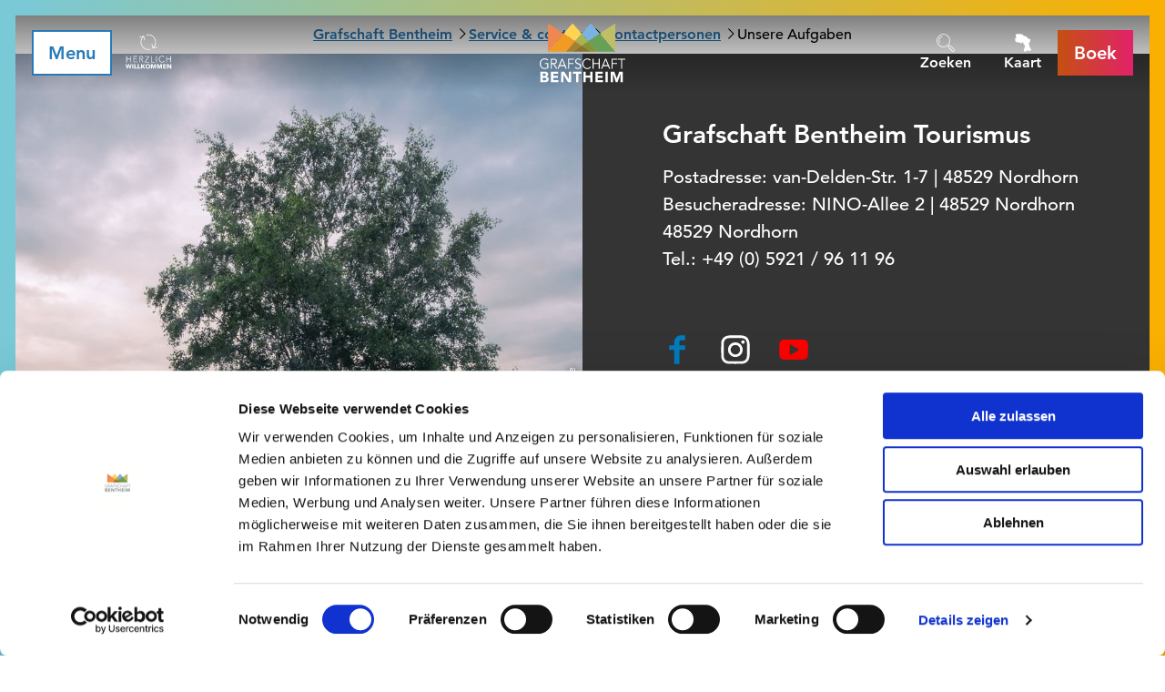

--- FILE ---
content_type: text/html; charset=utf-8
request_url: https://www.grafschaft-bentheim-toerisme.nl/service-contact/contactpersonen/unsere-aufgaben
body_size: 16227
content:
<!DOCTYPE html><html class="no-js" lang="nl"><head><meta charset="utf-8"><!-- This website is powered by TYPO3 - inspiring people to share! TYPO3 is a free open source Content Management Framework initially created by Kasper Skaarhoj and licensed under GNU/GPL. TYPO3 is copyright 1998-2026 of Kasper Skaarhoj. Extensions are copyright of their respective owners. Information and contribution at https://typo3.org/ --><title>Aufgaben des Grafschaft Bentheim Tourismus</title><meta property="og:title" content="Aufgaben des Grafschaft Bentheim Tourismus"/><meta property="og:description" content="Unsere Aufgabenbereiche im Überblick"/><meta name="generator" content="TYPO3 CMS"/><meta name="description" content="Unsere Aufgabenbereiche im Überblick"/><meta name="viewport" content="width=device-width, initial-scale=1, maximum-scale=1.0, user-scalable=0"/><meta name="twitter:card" content="summary"/><link rel="stylesheet" type="text/css" href="/typo3temp/assets/compressed/merged-8997aaa71dc74f006155847165dafdd6-min.css.gzip?1745407327" media="print"><style type="text/css"> /*<![CDATA[*/ <!-- /*Base_critical*/ :root{--btn-bg-color: #fff;--btn-bg-color-active: #277AB9;--btn-text-color: #277AB9;--btn-text-color-active: #fff;--btn-border: #277AB9 solid 2px;--btn-border-active: #fff solid 2px}.btn{font-size:14px;font-family:"Avenir",sans-serif,-apple-system,BlinkMacSystemFont,"Segoe UI",Roboto,"Helvetica Neue",Arial,sans-serif,"Apple Color Emoji","Segoe UI Emoji","Segoe UI Symbol";font-weight:500;line-height:1.5;display:inline-flex;text-align:center;white-space:nowrap;vertical-align:middle;align-items:center;-webkit-user-select:none;-moz-user-select:none;-ms-user-select:none;user-select:none;height:2.25rem;border:var(--btn-border);background-color:var(--btn-bg-color);color:var(--btn-text-color);text-decoration:none;font-weight:700;margin-right:.35rem;margin-bottom:.35rem;padding:0 .5rem}@media screen and (min-width: 414px){.btn{font-size:calc(14px + 6 * (100vw - 414px) / 866)}}@media screen and (min-width: 1280px){.btn{font-size:20px}}@media(min-width: 768px){.btn{margin-right:1rem;margin-bottom:1rem;padding:0 1rem;height:3.125rem}}.btn:last-child{margin-right:0}.btn--reset{--btn-bg-color: transparent;--btn-text-color: #fff;--btn-border: transparent solid 2px;--btn-bg-color-active: #fff;--btn-text-color-active: #277AB9;--btn-border-active: #277AB9 solid 2px;margin:0;padding:.25rem;height:auto}@media(min-width: 768px){.btn--reset{padding:.25rem;height:auto}}.btn--reset .btn__icon{margin-right:0}.btn--small{height:1.5rem}@media(min-width: 768px){.btn--small{height:1.5rem}}.btn--grouped{margin-right:0;margin-bottom:2px}.btn--grouped:not(:last-child){margin-right:-2px}.btn--loading{cursor:wait !important}@media(min-width: 415px){.btn--switch-icon-text-responsive .btn__icon{display:none}}@media(max-width: 414px){.btn--switch-icon-text-responsive .btn__text{display:none}}.btn__icon{margin-right:.25em}.btn__icon:last-child{margin-right:0}.btn__icon .icon__svg{width:1rem;height:1rem}@media(min-width: 768px){.btn__icon .icon__svg{width:1.5rem;height:1.5rem}}.btn__icon~.btn__text{margin-left:.5em}.btn-container{width:100%}.btn-group{display:flex;flex-wrap:wrap;width:100%;align-items:center}.btn-group .btn{margin-bottom:1.125rem}.btn-group--align-left{justify-content:flex-start}.btn-group--align-center{justify-content:center}.btn-group--align-right{justify-content:flex-end}.btn--loading{position:relative}.btn--loading .btn__icon{display:none}.btn--loading:before{border-radius:50%;width:1.5em;height:1.5em;content:" ";position:relative;text-indent:-9999em;border-top:.2em solid rgba(39,122,185,.5);border-right:.2em solid rgba(39,122,185,.5);border-bottom:.2em solid rgba(39,122,185,.5);border-left:.2em solid #277ab9;-webkit-animation:btn__spinner 1.1s infinite linear;animation:btn__spinner 1.1s infinite linear}.btn--loading .btn__text{padding-left:.5em}.btn--small{font-size:10px;font-family:"Avenir",sans-serif,-apple-system,BlinkMacSystemFont,"Segoe UI",Roboto,"Helvetica Neue",Arial,sans-serif,"Apple Color Emoji","Segoe UI Emoji","Segoe UI Symbol";font-weight:500;line-height:1.5;height:1.5rem;padding:0 .5rem}@media screen and (min-width: 414px){.btn--small{font-size:calc(10px + 6 * (100vw - 414px) / 866)}}@media screen and (min-width: 1280px){.btn--small{font-size:16px}}@media(min-width: 768px){.btn--small{height:2.25rem;padding:0 1rem}}.btn--filter{font-size:10px;font-family:"Avenir",sans-serif,-apple-system,BlinkMacSystemFont,"Segoe UI",Roboto,"Helvetica Neue",Arial,sans-serif,"Apple Color Emoji","Segoe UI Emoji","Segoe UI Symbol";font-weight:500;line-height:1.5;height:1.5rem;padding:0 .5rem}@media screen and (min-width: 414px){.btn--filter{font-size:calc(10px + 6 * (100vw - 414px) / 866)}}@media screen and (min-width: 1280px){.btn--filter{font-size:16px}}@media(min-width: 768px){.btn--filter{height:2.25rem;padding:0 1rem}}.btn--round{margin:.5em;border-radius:50%;width:2.25rem;padding:0;justify-content:center;align-items:center}@media(min-width: 768px){.btn--round{width:3.125rem}}.btn--round:last-child{margin-right:.5em}.btn--conversion{background:linear-gradient(to right, #c45012 0%, #e22268 100%);border-image-source:linear-gradient(to right, #c45012 0%, #e22268 100%);border-image-slice:1 fill}.no-touchevents .btn--conversion:not(:disabled):not(:disabled):hover,.no-touchevents .btn--conversion:not(:disabled):not(:disabled).hover,.no-touchevents .btn--conversion:not(:disabled):not(:disabled).is-hover{background:#e22268;border:2px #e22268 solid;box-shadow:0 0 0 3px #c45012}.no-touchevents .btn--conversion:not(:disabled):not(:disabled):focus,.no-touchevents .btn--conversion:not(:disabled):not(:disabled).focus,.no-touchevents .btn--conversion:not(:disabled):not(:disabled).is-focus{background:#e22268;border:2px #e22268 solid;box-shadow:0 0 0 3px #c45012}.btn--conversion:not(:disabled):active,.btn--conversion:not(:disabled).active,.btn--conversion:not(:disabled).is-active{background:#e22268;border:2px #e22268 solid;box-shadow:0 0 0 3px #c45012}@-webkit-keyframes btn__spinner{0%{-webkit-transform:rotate(0deg);transform:rotate(0deg)}100%{-webkit-transform:rotate(360deg);transform:rotate(360deg)}}@keyframes btn__spinner{0%{-webkit-transform:rotate(0deg);transform:rotate(0deg)}100%{-webkit-transform:rotate(360deg);transform:rotate(360deg)}}:root{--color: #000;--bg-color: #fff;--border-color: #808080;--link-color: #277AB9;--link-color-hover: #000;--color-media: #fff}.scheme--base{--color: #000;--background-color: #fff}.scheme--conversion{--color: #fff;--background-color: #d3393d;--background-color-start: #c45012;--background-color-end: #e22268;--header-shadow: rgba(0, 0, 0, 0.8) 0px 0 4px}.scheme--light-1{--color: #000;--background-color: #eee}.scheme--dark-1{--color: #fff;--background-color: #343434;--header-shadow: rgba(0, 0, 0, 0.8) 0px 0 4px}[class^=scheme--],[class*=" scheme--"]{color:var(--color);background-color:var(--background-color)}:root{--background-color: #fff;--content-max-width: 78rem;--color: #000;--color-link: #277AB9;--page-spacing: 0px;--page-spacing-bottom: 0px;--spacing: 1.125rem;--header-shadow: none;-moz-tab-size:4;-o-tab-size:4;tab-size:4}@media(min-width: 1024px){:root{--page-spacing: 17px;--page-spacing-bottom: 79px}}*,*::before,*::after{box-sizing:inherit}html{font-size:16px;box-sizing:border-box;line-height:1}body{font-size:14px;margin:var(--page-spacing) var(--page-spacing) var(--page-spacing-bottom) var(--page-spacing);color:var(--color);background:var(--background-color);font-family:"Avenir",sans-serif,-apple-system,BlinkMacSystemFont,"Segoe UI",Roboto,"Helvetica Neue",Arial,sans-serif,"Apple Color Emoji","Segoe UI Emoji","Segoe UI Symbol";position:relative;-webkit-font-smoothing:antialiased;-moz-osx-font-smoothing:grayscale;overflow-wrap:break-word}@media screen and (min-width: 414px){body{font-size:calc(14px + 6 * (100vw - 414px) / 866)}}@media screen and (min-width: 1280px){body{font-size:20px}}hr{height:0}b,strong{font-weight:bolder}code,kbd,samp,pre{font-family:SFMono-Regular,Menlo,Monaco,Consolas,"Liberation Mono","Courier New",monospace;font-size:1em}small{font-size:80%}sub,sup{font-size:75%;line-height:0;position:relative;vertical-align:baseline}sub{bottom:-0.25em}sup{top:-0.5em}summary{display:list-item}a{color:var(--link-color)}a[href^=tel]:not(.btn){color:inherit;text-decoration:none}.text-link{outline:none}.no-touchevents .text-link:not(:disabled):hover,.no-touchevents .text-link:not(:disabled).hover,.no-touchevents .text-link:not(:disabled).is-hover{color:var(--link-color-hover)}.no-touchevents .text-link:not(:disabled):focus,.no-touchevents .text-link:not(:disabled).focus,.no-touchevents .text-link:not(:disabled).is-focus{color:var(--link-color-hover)}.text-link:active,.text-link.active,.text-link.is-active{color:var(--link-color-hover)}figure{margin:0}blockquote{margin:0}button,input,optgroup,select,textarea{font-family:inherit;font-size:100%;line-height:1.15;margin:0}button,select{text-transform:none}button,[type=button],[type=reset],[type=submit]{appearance:auto;-webkit-appearance:button;-moz-appearance:button;border-radius:0}button::-moz-focus-inner,[type=button]::-moz-focus-inner,[type=reset]::-moz-focus-inner,[type=submit]::-moz-focus-inner{border-style:none;padding:0}button:-moz-focusring,[type=button]:-moz-focusring,[type=reset]:-moz-focusring,[type=submit]:-moz-focusring{outline:1px dotted ButtonText}fieldset{padding:0;border:0;margin:0;min-width:0;max-width:100%}legend{padding:0}progress{vertical-align:baseline}[type=number]::-webkit-inner-spin-button,[type=number]::-webkit-outer-spin-button{height:auto}[type=search]{appearance:auto;-webkit-appearance:textfield;-moz-appearance:textfield;outline-offset:-2px}[type=search]::-webkit-search-decoration{-webkit-appearance:none}::-webkit-file-upload-button{-webkit-appearance:button;font:inherit}select:-moz-focusring{color:transparent;text-shadow:0 0 0 #000}option{color:#000;background-color:#fff}.icon{display:inline-flex;flex-direction:row;flex-wrap:nowrap;justify-content:flex-start;align-content:center;align-items:center;line-height:1}.icon__svg{order:0;flex:0 1 auto;align-self:auto;fill:currentColor;height:1em;width:1em}.icon--small .icon__svg{width:.5em}@font-face{font-family:"Avenir";font-style:normal;font-weight:300;font-display:swap;src:local("Avenir Light"),local("AvenirLTStd-Thin"),url("/typo3conf/ext/ndstemplate/Resources/Public/Fonts/0078f486-8e52-42c0-ad81-3c8d3d43f48e.woff2") format("woff2"),url("/typo3conf/ext/ndstemplate/Resources/Public/Fonts/908c4810-64db-4b46-bb8e-823eb41f68c0.woff") format("woff")}@font-face{font-family:"Avenir";font-style:italic;font-weight:300;font-display:swap;src:local("Avenir Thin Oblique"),local("AvenirLTStd-ThinOblique"),url("/typo3conf/ext/ndstemplate/Resources/Public/Fonts/a59168c1-917d-4de9-a244-0316c057c357.woff2") format("woff2"),url("/typo3conf/ext/ndstemplate/Resources/Public/Fonts/6dc0e7d8-9284-44e1-8f05-984a41daa3a4.woff") format("woff")}@font-face{font-family:"Avenir";font-style:normal;font-weight:500;font-display:swap;src:local("Avenir Thin Medium"),local("AvenirLTStd-Medium"),url("/typo3conf/ext/ndstemplate/Resources/Public/Fonts/17b90ef5-b63f-457b-a981-503bb7afe3c0.woff2") format("woff2"),url("/typo3conf/ext/ndstemplate/Resources/Public/Fonts/c9aeeabd-dd65-491d-b4be-3e0db9ae47a0.woff") format("woff")}@font-face{font-family:"Avenir";font-style:normal;font-weight:700;font-display:swap;src:local("Avenir Bold"),local("AvenirLTStd-Bold"),url("/typo3conf/ext/ndstemplate/Resources/Public/Fonts/d513e15e-8f35-4129-ad05-481815e52625.woff2") format("woff2"),url("/typo3conf/ext/ndstemplate/Resources/Public/Fonts/61bd362e-7162-46bd-b67e-28f366c4afbe.woff") format("woff")}h1,.typo-xxl{font-size:36px;font-family:inherit;font-weight:700;line-height:1.2;margin-top:0;margin-bottom:0;font-weight:300}@media screen and (min-width: 414px){h1,.typo-xxl{font-size:calc(36px + 79 * (100vw - 414px) / 866)}}@media screen and (min-width: 1280px){h1,.typo-xxl{font-size:115px}}h2,.typo-xl{font-size:28px;font-family:inherit;font-weight:700;line-height:1.2;margin-top:0;margin-bottom:0;font-weight:300}@media screen and (min-width: 414px){h2,.typo-xl{font-size:calc(28px + 32 * (100vw - 414px) / 866)}}@media screen and (min-width: 1280px){h2,.typo-xl{font-size:60px}}h3,.typo-l{font-size:24px;font-family:inherit;font-weight:700;line-height:1.2;margin-top:0;margin-bottom:0}@media screen and (min-width: 414px){h3,.typo-l{font-size:calc(24px + 12 * (100vw - 414px) / 866)}}@media screen and (min-width: 1280px){h3,.typo-l{font-size:36px}}h4,h5,h6,.typo-m{font-size:18px;font-family:inherit;font-weight:700;line-height:1.2;margin-top:0;margin-bottom:0}@media screen and (min-width: 414px){h4,h5,h6,.typo-m{font-size:calc(18px + 10 * (100vw - 414px) / 866)}}@media screen and (min-width: 1280px){h4,h5,h6,.typo-m{font-size:28px}}p,.bodytext,.typo-s{font-size:14px;font-family:"Avenir",sans-serif,-apple-system,BlinkMacSystemFont,"Segoe UI",Roboto,"Helvetica Neue",Arial,sans-serif,"Apple Color Emoji","Segoe UI Emoji","Segoe UI Symbol";font-weight:500;line-height:1.5;margin-top:0;margin-bottom:1em}@media screen and (min-width: 414px){p,.bodytext,.typo-s{font-size:calc(14px + 6 * (100vw - 414px) / 866)}}@media screen and (min-width: 1280px){p,.bodytext,.typo-s{font-size:20px}}small,.small,.typo-xs{font-size:10px;font-family:"Avenir",sans-serif,-apple-system,BlinkMacSystemFont,"Segoe UI",Roboto,"Helvetica Neue",Arial,sans-serif,"Apple Color Emoji","Segoe UI Emoji","Segoe UI Symbol";font-weight:500;line-height:1.5;margin-top:0;margin-bottom:1em}@media screen and (min-width: 414px){small,.small,.typo-xs{font-size:calc(10px + 6 * (100vw - 414px) / 866)}}@media screen and (min-width: 1280px){small,.small,.typo-xs{font-size:16px}}blockquote,.quote,.typo-z{font-size:18px;font-family:"Avenir",sans-serif,-apple-system,BlinkMacSystemFont,"Segoe UI",Roboto,"Helvetica Neue",Arial,sans-serif,"Apple Color Emoji","Segoe UI Emoji","Segoe UI Symbol";font-weight:500;line-height:1.5;margin-top:0;margin-bottom:1em;font-weight:300;font-style:italic}@media screen and (min-width: 414px){blockquote,.quote,.typo-z{font-size:calc(18px + 18 * (100vw - 414px) / 866)}}@media screen and (min-width: 1280px){blockquote,.quote,.typo-z{font-size:36px}}.noscroll{overflow-y:hidden !important}.noscroll.touchevents.retina body{position:fixed}[hidden],.hidden{display:none !important}.visually-hidden{position:absolute !important;clip:rect(1px, 1px, 1px, 1px);padding:0 !important;border:0 !important;height:1px !important;width:1px !important;overflow:hidden}.text-align-left{text-align:left !important}.text-align-center{text-align:center !important}.text-align-right{text-align:right !important}.content-wrap{display:flex;justify-content:inherit} /*Header_header_critical*/ .header{max-width:56.25rem;margin-bottom:1.125rem;text-align:left;margin-right:auto}@media(max-width: 767px){.header{word-wrap:break-word;overflow-wrap:break-word;-webkit-hyphens:auto;-ms-hyphens:auto;hyphens:auto}}.header.text-align-left{margin-left:0;margin-right:auto}.header.text-align-center{margin-left:auto;margin-right:auto}.header.text-align-right{margin-left:auto;margin-right:0}.content-wrap>.header{margin-bottom:1.5rem}.stage--bg-video:not(.stage--bg-media-scheme-color) .header,.stage--bg-image:not(.stage--bg-media-scheme-color) .header,.stage__col--bg-image .header{text-shadow:1px 1px 5px rgba(0,0,0,.8)}.stage__content-box .header{text-shadow:none}.header__link{text-decoration:none}.no-touchevents .header__link:not(:disabled):hover,.no-touchevents .header__link:not(:disabled).hover,.no-touchevents .header__link:not(:disabled).is-hover{text-decoration:underline}.no-touchevents .header__link:not(:disabled):focus,.no-touchevents .header__link:not(:disabled).focus,.no-touchevents .header__link:not(:disabled).is-focus{text-decoration:underline}.header__link:active,.header__link.active,.header__link.is-active{text-decoration:underline}[class^=scheme--] .header__link,[class*=" scheme--"] .header__link{color:currentColor}[class^=scheme--] .header__head,[class*=" scheme--"] .header__head,[class^=scheme--] .header__sub,[class*=" scheme--"] .header__sub{color:currentColor}.header__sub{margin-top:1.125rem}.header{-webkit-hyphens:auto;-ms-hyphens:auto;hyphens:auto}.header--bg-semi-transparent .header__line{background-color:rgba(0,0,0,.5);padding:.5rem;display:inline-block} /*Article_article_critical*/ :root{--article-max-width: 56.25rem}.article-wrap{grid-column:main;width:100%;max-width:var(--article-max-width);margin-left:auto;margin-right:auto;justify-content:inherit}.article{width:100%;margin-bottom:1.125rem}.article:before,.article:after{content:" ";display:table}.article:after{clear:both}.article:last-child{margin-bottom:0}.article ul{list-style-position:inside;padding:0}.article__media{margin:0 0 1em;height:auto;max-width:450px}.article__media img{max-width:100%;height:auto}@media(min-width: 768px){.article__media--left{float:left;margin-right:1em}}@media(min-width: 768px){.article__media--right{float:right;margin-left:1em}}@media(min-width: 768px){.stage__container--double .article__media{float:none;margin-left:0;margin-right:0}}.article__figure{margin-bottom:1em}.article__figure-video{min-height:300px}.article__figure--audio audio{width:450px;max-width:100%}.article--singlemedia .article__media{float:none;margin-left:auto;margin-right:auto}.article--singlemedia .article__media audio{margin:1.125rem}.article__text--two-columns{-webkit-columns:320px 2;-moz-columns:320px 2;columns:320px 2;-webkit-column-gap:3.375rem;-moz-column-gap:3.375rem;column-gap:3.375rem}.article__text--two-columns .article__header{-webkit-column-span:all;-moz-column-span:all;column-span:all}.article-wrap>.content-wrap:not(:last-child){margin-bottom:1.5rem}.article-wrap .article__header.header{text-shadow:none}.stage__content--align-left .article-wrap{margin-left:0}.stage__content--align-right .article-wrap{margin-right:0}.article{line-height:1.5}.article ul,.article ol{list-style-position:outside;padding-left:1em;margin-top:0;display:inline-block}.article ul ul,.article ul ol,.article ol ul,.article ol ol{padding-left:1em}.article ul li,.article ol li{padding-top:.5em;padding-bottom:.5em;padding-left:.5em}.article ul li::marker,.article ol li::marker{font-size:1em}.article ul{list-style-type:square}.article__media .media-item__link{display:inline-block}.article__media--{margin-left:auto;margin-right:auto}.stage__container--double .article--singlemedia .article__media{max-width:none;text-align:center}.stage__container--double .article--singlemedia .article__media img{width:100%}.stage__container--double .article--singlemedia .media-item__link{display:block}@media(min-width: 1024px){.article--singlemedia .image--svg-map{width:calc(100% + (var(--stage-horizontal-padding) * 3));display:block;position:absolute}} /*Iconlist_iconlist_critical*/ .iconlist{font-size:18px;display:inline-flex;align-self:flex-start;justify-content:left;padding:0;margin:1.125rem 0}@media screen and (min-width: 414px){.iconlist{font-size:calc(18px + 10 * (100vw - 414px) / 866)}}@media screen and (min-width: 1280px){.iconlist{font-size:28px}}.iconlist__item{display:inline-flex;margin-right:2.8125rem}.iconlist__item:last-child{margin-right:0}.iconlist__link{display:inline-flex;color:#000;text-decoration:none;padding:.28125rem}.no-touchevents .iconlist__link:focus,.no-touchevents .iconlist__link.focus,.no-touchevents .iconlist__link.is-focus{outline:1px currentColor solid}.iconlist__icon{fill:currentColor}.iconlist__icon .icon__svg{height:1.5em;width:1.5em} /*Checklist_checklist_critical*/ .checklist{display:flex;flex-direction:row;flex-wrap:wrap;padding:0;margin:0;margin-bottom:1.125rem}.checklist--horizontal{flex-wrap:initial;flex-direction:initial;margin:1rem auto;justify-content:center;max-width:55rem}.checklist__item{flex:1 0 100%;list-style:none;margin-bottom:1.125rem}.checklist--horizontal .checklist__item{flex:initial;width:100%;margin:0 2.5rem .75rem 2.5rem}.checklist__item:last-child{margin-right:0}.checklist__item p{display:inline-block;margin-bottom:0;font-size:inherit}.checklist__line{display:flex;flex-direction:row;align-items:flex-start}.checklist__line-item{flex:0 1 auto}.checklist__line-text{flex-basis:100%}.checklist__item p{font-size:10px}@media(min-width: 1024px){.checklist__item p{font-size:16px}}.checklist:not(.checklist--horizontal) .checklist__line{align-items:center}.checklist:not(.checklist--horizontal) .checklist__icon .icon__svg{width:1rem;height:1rem}@media(min-width: 1024px){.checklist:not(.checklist--horizontal) .checklist__icon .icon__svg{width:2.625rem;height:2.625rem}}.checklist--horizontal{font-size:10px;font-family:"Avenir",sans-serif,-apple-system,BlinkMacSystemFont,"Segoe UI",Roboto,"Helvetica Neue",Arial,sans-serif,"Apple Color Emoji","Segoe UI Emoji","Segoe UI Symbol";font-weight:500;line-height:1.5;margin-top:0;margin-bottom:1em;margin-top:1rem;max-width:none}@media screen and (min-width: 414px){.checklist--horizontal{font-size:calc(10px + 6 * (100vw - 414px) / 866)}}@media screen and (min-width: 1280px){.checklist--horizontal{font-size:16px}}@media(max-width: 414px){.checklist--horizontal{flex-direction:column}}.checklist--horizontal .checklist__item{width:initial;padding-top:.5rem}.checklist--horizontal .checklist__icon .icon__svg{width:1rem;height:1rem}@media(min-width: 1024px){.checklist--horizontal .checklist__icon .icon__svg{width:1.5rem;height:1.5rem}} /*Stage_stage_critical*/ .stage{--stage-horizontal-padding: 1.125rem;position:relative}@media(min-width: 1024px){.stage{--stage-horizontal-padding: 2.25rem}}.stage.scheme--conversion{background:linear-gradient(to right, var(--background-color-start) 0%, var(--background-color-end) 100%)}.stage--border{border:20px solid #fff}.stage--transparent{background:transparent}.stage--bg-blur{background-color:#000}.stage__bg{position:absolute;top:0;bottom:0;left:0;right:0}.stage--bg-image .stage__bg{background-repeat:no-repeat;background-size:cover;background-position:center}.stage--bg-image-fixed .stage__bg{background-attachment:scroll}@media(min-width: 1024px){.no-touchevents .stage--bg-image-fixed .stage__bg{background-attachment:fixed}}.stage--align-bg-image-top .stage__bg{background-size:100%;background-position:top center}.stage--align-bg-image-bottom .stage__bg{background-size:100%;background-position:bottom center}.stage--transparent .stage__bg{background:transparent}.stage--bg-blur .stage__bg{-webkit-filter:blur(20px);filter:blur(20px);opacity:.5}.stage--bg-image-repeat .stage__bg{background-size:initial;background-repeat:repeat}.stage__bg-wrap{overflow:hidden}.stage--bg-video{overflow:hidden}.stage--bg-video .stage-video-background{position:absolute;top:50%;left:50%;-webkit-transform:translate(-50%, -50%);transform:translate(-50%, -50%);width:100%;height:100%;min-width:100%;background-size:cover;-o-object-fit:cover;object-fit:cover}.stage--bg-video.object-fit-polyfill .stage-video-background{top:100% !important;left:50% !important}.stage__parallax{background-repeat:no-repeat;background-size:cover;background-position:center;height:100%}.stage__container{width:100%;display:grid;grid-auto-rows:auto}@media(max-width: 767px){.stage__container .stage__col:not(:last-child) .stage__content--pb-1{padding-bottom:0}}@media(min-width: 1024px){.stage__container--double:not(.stage__container--double-onethird-twothirds):not(.stage__container--double-twothirds-onethird){grid-template-columns:repeat(2, 1fr)}}.stage__container--double .stage--col-is-empty{padding-top:400px}@media(min-width: 1024px){.stage__container--double .stage--col-is-empty{padding-top:0}}@media(min-width: 1024px){.stage__container--double-twothirds-onethird{grid-template-columns:2fr 1fr}}@media(min-width: 1024px){.stage__container--double-onethird-twothirds{grid-template-columns:1fr 2fr}}.stage__container--triple{margin-left:auto;margin-right:auto}@media(min-width: 768px){.stage__container--triple{grid-template-columns:repeat(3, 1fr)}}.stage__container--full{max-width:none}.stage__container--full-screen{min-height:calc(100vh);min-height:calc(var(--vh, 1vh) * 100)}.stage__container--full-screen-top{align-items:start}.stage__container--full-screen-center{align-items:center}.stage__container--full-screen-bottom{align-items:end}.stage__col{position:relative;width:100%}.stage__col--bg-image{background-repeat:no-repeat;background-size:cover}.stage__col--bg-image-fixed{background-attachment:scroll}@media(min-width: 1024px){.no-touchevents .stage__col--bg-image-fixed{background-attachment:fixed}}.stage__content{display:grid;grid-template-columns:[full-start] minmax(var(--stage-horizontal-padding), 1fr) [main-start] minmax(0, 78rem) [main-end] minmax(var(--stage-horizontal-padding), 1fr) [full-end]}.stage__content>.content-wrap{grid-column:main}.stage__content>.content-full{grid-column:full}.stage--bg-video .stage__content,.stage--bg-image .stage__content{color:var(--color-media)}.stage__content--double-left{grid-template-columns:var(--stage-horizontal-padding) [main-start] 1fr [main-end] var(--stage-horizontal-padding);padding-left:var(--stage-horizontal-padding);padding-right:var(--stage-horizontal-padding)}@media(min-width: 1024px){.stage__content--double-left{grid-template-columns:minmax(1.125rem, 1fr) [main-start] minmax(0, calc(39rem - var(--stage-horizontal-padding))) [main-end];padding-right:5.5rem;padding-left:0}}.stage__content--double-right{grid-template-columns:var(--stage-horizontal-padding) [main-start] 1fr [main-end] var(--stage-horizontal-padding);padding-left:var(--stage-horizontal-padding);padding-right:var(--stage-horizontal-padding)}@media(min-width: 1024px){.stage__content--double-right{grid-template-columns:[main-start] minmax(0, calc(39rem - var(--stage-horizontal-padding))) [main-end] minmax(1.125rem, 1fr);padding-left:5.5rem;padding-right:0}}.stage__container--triple{max-width:78rem;margin-left:auto;margin-right:auto}.stage__content--align-left{justify-content:flex-start}.stage__content--align-center{justify-content:center}.stage__content--align-right{justify-content:flex-end}.stage__content--pt-1{padding-top:2.25rem}@media screen and (min-width: 414px){.stage__content--pt-1{padding-top:calc(2.25rem + 2.25 * (100vw - 414px) / 354)}}@media screen and (min-width: 768px){.stage__content--pt-1{padding-top:4.5rem}}.stage__content--pb-1{padding-bottom:2.25rem}@media screen and (min-width: 414px){.stage__content--pb-1{padding-bottom:calc(2.25rem + 2.25 * (100vw - 414px) / 354)}}@media screen and (min-width: 768px){.stage__content--pb-1{padding-bottom:4.5rem}}.stage__content--pt-2{padding-top:4.5rem}@media screen and (min-width: 414px){.stage__content--pt-2{padding-top:calc(4.5rem + 4.5 * (100vw - 414px) / 354)}}@media screen and (min-width: 768px){.stage__content--pt-2{padding-top:9rem}}.stage__content--pb-2{padding-bottom:4.5rem}@media screen and (min-width: 414px){.stage__content--pb-2{padding-bottom:calc(4.5rem + 4.5 * (100vw - 414px) / 354)}}@media screen and (min-width: 768px){.stage__content--pb-2{padding-bottom:9rem}}.stage__content--pt-3{padding-top:6.75rem}@media screen and (min-width: 414px){.stage__content--pt-3{padding-top:calc(6.75rem + 6.75 * (100vw - 414px) / 354)}}@media screen and (min-width: 768px){.stage__content--pt-3{padding-top:13.5rem}}.stage__content--pb-3{padding-bottom:6.75rem}@media screen and (min-width: 414px){.stage__content--pb-3{padding-bottom:calc(6.75rem + 6.75 * (100vw - 414px) / 354)}}@media screen and (min-width: 768px){.stage__content--pb-3{padding-bottom:13.5rem}}.stage__content--pt-4{padding-top:9rem}@media screen and (min-width: 414px){.stage__content--pt-4{padding-top:calc(9rem + 9 * (100vw - 414px) / 354)}}@media screen and (min-width: 768px){.stage__content--pt-4{padding-top:18rem}}.stage__content--pb-4{padding-bottom:9rem}@media screen and (min-width: 414px){.stage__content--pb-4{padding-bottom:calc(9rem + 9 * (100vw - 414px) / 354)}}@media screen and (min-width: 768px){.stage__content--pb-4{padding-bottom:18rem}}.stage__content--pt-5{padding-top:11.25rem}@media screen and (min-width: 414px){.stage__content--pt-5{padding-top:calc(11.25rem + 11.25 * (100vw - 414px) / 354)}}@media screen and (min-width: 768px){.stage__content--pt-5{padding-top:22.5rem}}.stage__content--pb-5{padding-bottom:11.25rem}@media screen and (min-width: 414px){.stage__content--pb-5{padding-bottom:calc(11.25rem + 11.25 * (100vw - 414px) / 354)}}@media screen and (min-width: 768px){.stage__content--pb-5{padding-bottom:22.5rem}}.stage__content--pt-10{padding-top:1.125rem}.stage__content--pb-10{padding-bottom:1.125rem}.stage--col-borders .stage__col{border:gray 1px solid;border-left:0;border-right:0}.stage--col-borders .stage__col:not(:last-child){border-right:gray 1px solid}.stage--no-scheme{--link-color: #277AB9;--link-color-hover: #000}.stage--ddata-spacer{padding-top:10.5113636364%} /*Pageframe_pageframe_critical*/ :root{--pageframe-start-color: #79c9d7;--pageframe-center-color: #8c902a;--pageframe-end-color: #f9b000}@media(min-width: 1024px){.pageframe{z-index:200;position:fixed;top:0;left:0;bottom:0;right:0;border-width:var(--page-spacing);border-color:var(--pageframe-center-color);border-style:solid;border-image-slice:1;border-image-source:linear-gradient(90deg, var(--pageframe-start-color) 0%, var(--pageframe-end-color) 100%);border-bottom-width:0;pointer-events:none}}.pageframe__svg{position:absolute;bottom:0;left:0;right:0}.pageframe__start-color{fill:var(--pageframe-start-color)}.pageframe__center-color{fill:var(--pageframe-center-color)}.pageframe__end-color{fill:var(--pageframe-end-color)}.pageframe--2{--pageframe-start-color: #ffd753;--pageframe-center-color: #6c9558;--pageframe-end-color: #54acd3}.pageframe--4{--pageframe-start-color: #ef7e92;--pageframe-center-color: #e9580c;--pageframe-end-color: #f9b000}.pageframe--6{--pageframe-start-color: #726ea9;--pageframe-center-color: #742537;--pageframe-end-color: #db0331}.pageframe--7{--pageframe-start-color: #b0c502;--pageframe-center-color: #009c37;--pageframe-end-color: #00b1b7}.pageframe--8{--pageframe-start-color: #80AF71;--pageframe-center-color: #00898D;--pageframe-end-color: #7AC9D7} /*BookingWidget_bookingWidget_critical*/ .bookingaff{width:100%} /*SvgFill_svgFill_critical*/ .svg-fill-number{fill:#277ab9} /*Pageheader_pageheader_critical*/ :root{--pageheader-height: 90px;--pageheader-logo-height: 40px;--pageheader-logo-small-height: 30px}@media(min-width: 768px){:root{--pageheader-height: 84px;--pageheader-logo-height: 66px;--pageheader-logo-small-height: 50px}}.pageheader{z-index:90;background:linear-gradient(to bottom, rgba(0, 0, 0, 0.5) 0%, rgba(0, 0, 0, 0) 100%);position:fixed;top:0;left:0;right:0;overflow:hidden;height:1px}@media(min-width: 1024px){.pageheader{position:absolute}}.is-overlay-open .pageheader{z-index:100}.pageheader__content{display:flex;flex-direction:row;flex-wrap:nowrap;justify-content:end;align-content:stretch;align-items:center;position:relative;padding-left:var(--spacing);padding-right:var(--spacing)}@media(min-width: 1024px){.pageheader__content{justify-content:space-between}}.pageheader__section{flex:0 1 auto;display:flex}.pageheader__section--logo{flex-grow:1}@media(min-width: 1024px){.pageheader__section--logo{order:2;flex-basis:20%;justify-content:center}}@media(min-width: 1024px){.pageheader__section--lang{order:1;flex-basis:20%;justify-content:flex-start}}@media(min-width: 1024px){.pageheader__section--btn{order:3;flex-basis:20%;justify-content:flex-end}}.pageheader__section--menu{margin-right:.25rem}@media(min-width: 1024px){.pageheader__section--menu{order:0;margin-right:0}}@media(min-width: 1024px){.pageheader__section--btn-booking{order:4}}.pageheader__section--logo-interreg{align-items:center;order:-1;margin-right:1px}@media(max-width: 415px){.pageheader__section--logo-interreg{display:none}}.pageheader__logo-link{display:flex;justify-content:center}.pageheader__logo{height:var(--pageheader-logo-height);width:auto;display:inline-flex}@media(min-width: 1024px){.pageheader__logo{position:absolute;left:50%;top:50%;-webkit-transform:translate(-50%, -50%);transform:translate(-50%, -50%)}}@media(min-width: 1024px){.pageheader__logo--rootpage{-webkit-transform:translate(-50%, 0) scale(1.5);transform:translate(-50%, 0) scale(1.5)}.is-scrolled .pageheader__logo--rootpage{-webkit-transform:translate(-50%, -50%);transform:translate(-50%, -50%)}}.pageheader__logo-iterreg{height:var(--pageheader-logo-small-height);width:auto;display:inline-flex}.pageheader__btn{margin:0 .375rem 0 0}.pageheader__btn .btn__text{display:none}@media(min-width: 1024px){.pageheader__btn{margin-right:1rem}.pageheader__btn .btn__text{display:inline}}@media(max-width: 1023px){.pageheader__btn .btn__icon{margin-right:0}}.pageheader__btn--transparent{--btn-bg-color: transparent;--btn-text-color: #fff;--btn-border: transparent solid 2px;--btn-bg-color-active: #fff;--btn-text-color-active: #277AB9;--btn-border-active: #277AB9 solid 2px;margin-right:0;flex-direction:column;justify-content:center;text-align:center}.pageheader__btn--transparent .btn__icon{width:1.25rem;height:1.25rem;margin-right:0;margin-top:.125rem}@media(min-width: 1024px){.pageheader__btn--transparent .btn__text{font-size:1rem;margin-left:0}}.pageheader__btn--menu{background:transparent;flex-direction:column;align-items:center}.pageheader__btn--menu .btn__icon{justify-content:center}.pageheader__btn--menu .btn__icon .btn__text{display:none}@media(min-width: 1024px){.pageheader__btn--menu .btn__icon .btn__icon{display:none}.pageheader__btn--menu .btn__icon .btn__text{display:inline}}.pageheader__btn--menu .btn__icon--close{display:none}.pageheader__btn--menu .menu-btn__text{font-size:.75rem;line-height:1.5}@media(max-width: 1023px){.pageheader__btn--menu .menu-btn__text{display:none}}@media(min-width: 1024px){.pageheader__btn--booking .btn__icon,.pageheader__btn.btn--menu .btn__icon{display:none}}.pageheader__btn--booking .btn__text,.pageheader__btn.btn--menu .btn__text{display:none}@media(min-width: 1024px){.pageheader__btn--booking .btn__text,.pageheader__btn.btn--menu .btn__text{display:inline;margin-left:0}}.pageheader__btn--map{position:relative}.pageheader__btn--map.is-active .pageheader__btn--map-popout{display:flex}.pageheader__btn--map.is-active:after{content:"";display:block;width:0;height:0;border-style:solid;border-width:0 8px 8px 8px;border-color:transparent transparent #fff;position:absolute;top:100%;left:50%;right:11px;-webkit-transform:translate(-50%, 100%);transform:translate(-50%, 100%)}.pageheader__btn--map:focus{box-shadow:none}.pageheader__btn--map-popout{display:none;flex-direction:column;position:absolute;top:calc(100% + 16px);right:0;background:#fff;width:200px;padding:1rem;-webkit-filter:drop-shadow(rgba(0, 0, 0, 0.25) 0 0.25rem 0.25rem);filter:drop-shadow(rgba(0, 0, 0, 0.25) 0 0.25rem 0.25rem)}@media(min-width: 768px){.pageheader__btn--map-popout{width:320px;flex-direction:row}}.pageheader__btn--map-list{list-style:none;text-align:left;padding:0 0 0 1rem;margin:0;font-size:1rem}.pageheader__flyouts{display:none}.pageheader__lang-btn{height:38px;color:#fff;border:2px transparent solid;padding-left:.5rem;padding-right:.5rem;margin-left:-2px}.no-touchevents .pageheader__lang-btn:not(:disabled):hover,.no-touchevents .pageheader__lang-btn:not(:disabled).hover,.no-touchevents .pageheader__lang-btn:not(:disabled).is-hover{color:#277ab9;border-color:#277ab9;background-color:#fff}.no-touchevents .pageheader__lang-btn:not(:disabled):focus,.no-touchevents .pageheader__lang-btn:not(:disabled).focus,.no-touchevents .pageheader__lang-btn:not(:disabled).is-focus{color:#277ab9;border-color:#277ab9;background-color:#fff}.pageheader__lang-btn:active,.pageheader__lang-btn.active,.pageheader__lang-btn.is-active{color:#277ab9;border-color:#277ab9;background-color:#fff}@media(min-width: 1024px){.pageheader__lang-btn{height:50px}}.pageheader__lang-btn-svg{fill:currentColor;height:100%} /*Inlinelist_inlinelist_critical*/ .inlinelist{display:inline-flex;align-self:flex-start;justify-content:center;flex-wrap:wrap;padding:0;margin:0}.inlinelist__item{flex:0 1 auto;list-style:none;padding:0;margin:0 0 .5625rem}.inlinelist__item:first-child{padding-left:0}.inlinelist__link{color:currentColor;text-decoration:none;display:inline-flex;flex-wrap:nowrap;justify-content:center;align-content:space-between;align-items:center;padding-left:0;padding-right:1.125rem;padding-top:.5625rem;padding-bottom:.5625rem}.inlinelist__link-item{flex:0 0 auto}.inlinelist--pipe .inlinelist__item{position:relative}.inlinelist--pipe .inlinelist__item:last-child .inlinelist__link{border-right-color:transparent}.inlinelist--pipe .inlinelist__link{padding-left:1.125rem;padding-right:1.125rem;padding-top:0;padding-bottom:0;border-right:solid 1px currentColor;line-height:1.2}.no-touchevents .inlinelist--pipe .inlinelist__link:focus,.no-touchevents .inlinelist--pipe .inlinelist__link.focus,.no-touchevents .inlinelist--pipe .inlinelist__link.is-focus{outline:1px currentColor solid;border-right-color:transparent}.inlinelist--icon{font-size:1.25em}.inlinelist--icon .inlinelist__link{padding-right:1.125rem}.inlinelist--icon .inlinelist__icon{font-size:1.5em}.inlinelist--icon .inlinelist__icon-label{padding-left:.25em}.inlinelist--logo .inlinelist__item{padding:1.125rem}.inlinelist--logo .inlinelist__item img{height:30px;width:auto}@media(min-width: 768px){.inlinelist--logo .inlinelist__item img{height:40px}}@media(min-width: 1024px){.inlinelist--logo .inlinelist__item img{height:60px}}.inlinelist--logo .inlinelist__link{padding-right:1.125rem}.inlinelist--center{margin:0 auto}.inlinelist--spacer{justify-content:left}.inlinelist--spacer>.inlinelist__item{margin-right:2em}@media(max-width: 767px){.inlinelist--toolbar{display:flex}}.inlinelist--toolbar>.inlinelist__item{border-right:gray 1px solid}.inlinelist--toolbar>.inlinelist__item .inlinelist__link{padding-left:1.125rem}.inlinelist--toolbar>.inlinelist__item:first-child{border-left:gray 1px solid}@media(max-width: 767px){.inlinelist--toolbar>.inlinelist__item{flex-grow:1}}.inlinelist--toolbar .inlinelist__item-icon{font-size:1.25em;margin-right:.25em} /*Form_inline-form_critical*/ .inline-form{display:flex;justify-content:center;align-items:center}.inline-form--left{justify-content:flex-start}.inline-form--right{justify-content:flex-end}.inline-form__input-wrap{position:relative;flex:1 0 auto;max-width:20rem}.inline-form__input{width:100%;height:2rem;padding:.5em;border:2px gray solid}@media(min-width: 768px){.inline-form__input{height:3rem}}.inline-form__input-label{position:absolute;-webkit-transform:translateY(-100%);transform:translateY(-100%);font-size:10px;font-family:"Avenir",sans-serif,-apple-system,BlinkMacSystemFont,"Segoe UI",Roboto,"Helvetica Neue",Arial,sans-serif,"Apple Color Emoji","Segoe UI Emoji","Segoe UI Symbol";font-weight:500;line-height:1.5}@media screen and (min-width: 414px){.inline-form__input-label{font-size:calc(10px + 6 * (100vw - 414px) / 866)}}@media screen and (min-width: 1280px){.inline-form__input-label{font-size:16px}}.inline-form__submit{margin-bottom:0} /*Tilewall_tilewall_critical*/ .tilewall{position:relative;width:100%;margin-bottom:0}.tilewall.solr-search__result-tilewall{overflow:hidden;margin-bottom:.1875rem}@media(min-width: 768px){.tilewall.solr-search__result-tilewall{margin-bottom:.375rem}}.tilewall .tile--two-third.tile--single-height+.tile--one-third.tile--single-height+.tile--single-height,.tilewall .tile--one-third.tile--single-height+.tile--two-third.tile--single-height+.tile--single-height{clear:both}.tilewall__content:before,.tilewall__content:after{content:" ";display:table}.tilewall__content:after{clear:both}.solr-search__result-tilewall .tilewall__content{margin:-0.1875rem}@media(min-width: 768px){.solr-search__result-tilewall .tilewall__content{margin:-0.375rem}}.tilewall__group{clear:both}.tilewall--layout-t5 .tilewall__content--reverse .tile:first-child,.tilewall--layout-q5 .tilewall__content--reverse .tile:first-child,.tilewall--layout-q7 .tilewall__content--reverse .tile:first-child,.tilewall--layout-q8 .tilewall__content--reverse .tile:first-child,.tilewall--layout-q9 .tilewall__content--reverse .tile:first-child,.tilewall--layout-q12 .tilewall__content--reverse .tile:first-child,.tilewall--layout-q16 .tilewall__content--reverse .tile:first-child{float:right} /*Tile_tile_critical*/ .tile{--tile-color: #000;--tile-bg-color: rgba(0, 0, 0, 0.7);display:inline-block;float:left;position:relative;color:var(--color)}.tilewall__content--right .tile{float:right}.tile--clear{clear:both}.tile__link{position:absolute;top:0;bottom:0;left:0;right:0;color:currentColor}.tile__link:hover{color:currentColor}.tile--one-quarter{width:50%}.tile--one-quarter.tile--single-height{position:relative}.tile--one-quarter.tile--single-height:before{display:block;content:"";width:100%;padding-top:75%}.tile--one-quarter.tile--double-height{position:relative}.tile--one-quarter.tile--double-height:before{display:block;content:"";width:100%;padding-top:150%}.tile--one-quarter.tile--triple-height{position:relative}.tile--one-quarter.tile--triple-height:before{display:block;content:"";width:100%;padding-top:225%}.tile--one-quarter.tile--quadruple-height{position:relative}.tile--one-quarter.tile--quadruple-height:before{display:block;content:"";width:100%;padding-top:300%}@media(min-width: 900px){.tile--one-quarter{width:25%}}.tile--two-quarter{width:100%}.tile--two-quarter.tile--single-height{position:relative}.tile--two-quarter.tile--single-height:before{display:block;content:"";width:100%;padding-top:37.5%}.tile--two-quarter.tile--double-height{position:relative}.tile--two-quarter.tile--double-height:before{display:block;content:"";width:100%;padding-top:75%}.tile--two-quarter.tile--triple-height{position:relative}.tile--two-quarter.tile--triple-height:before{display:block;content:"";width:100%;padding-top:112.5%}.tile--two-quarter.tile--quadruple-height{position:relative}.tile--two-quarter.tile--quadruple-height:before{display:block;content:"";width:100%;padding-top:150%}@media(min-width: 900px){.tile--two-quarter{width:50%}}.tile--three-quarter{width:100%}.tile--three-quarter.tile--single-height{position:relative}.tile--three-quarter.tile--single-height:before{display:block;content:"";width:100%;padding-top:25%}.tile--three-quarter.tile--double-height{position:relative}.tile--three-quarter.tile--double-height:before{display:block;content:"";width:100%;padding-top:50%}.tile--three-quarter.tile--triple-height{position:relative}.tile--three-quarter.tile--triple-height:before{display:block;content:"";width:100%;padding-top:75%}.tile--three-quarter.tile--quadruple-height{position:relative}.tile--three-quarter.tile--quadruple-height:before{display:block;content:"";width:100%;padding-top:100%}@media(min-width: 900px){.tile--three-quarter{width:75%}}.tile--four-quarter{width:100%}.tile--four-quarter.tile--single-height{position:relative}.tile--four-quarter.tile--single-height:before{display:block;content:"";width:100%;padding-top:18.75%}.tile--four-quarter.tile--double-height{position:relative}.tile--four-quarter.tile--double-height:before{display:block;content:"";width:100%;padding-top:37.5%}.tile--four-quarter.tile--triple-height{position:relative}.tile--four-quarter.tile--triple-height:before{display:block;content:"";width:100%;padding-top:56.25%}.tile--four-quarter.tile--quadruple-height{position:relative}.tile--four-quarter.tile--quadruple-height:before{display:block;content:"";width:100%;padding-top:75%}.tile--one-third{width:100%}.tile--one-third.tile--single-height{position:relative}.tile--one-third.tile--single-height:before{display:block;content:"";width:100%;padding-top:75%}.tile--one-third.tile--double-height{position:relative}.tile--one-third.tile--double-height:before{display:block;content:"";width:100%;padding-top:150%}.tile--one-third.tile--triple-height{position:relative}.tile--one-third.tile--triple-height:before{display:block;content:"";width:100%;padding-top:225%}.tile--one-third.tile--quadruple-height{position:relative}.tile--one-third.tile--quadruple-height:before{display:block;content:"";width:100%;padding-top:300%}@media(min-width: 900px){.tile--one-third{width:33.3333333333%}}.tile--two-third{width:100%}.tile--two-third.tile--single-height{position:relative}.tile--two-third.tile--single-height:before{display:block;content:"";width:100%;padding-top:37.5%}.tile--two-third.tile--double-height{position:relative}.tile--two-third.tile--double-height:before{display:block;content:"";width:100%;padding-top:75%}.tile--two-third.tile--triple-height{position:relative}.tile--two-third.tile--triple-height:before{display:block;content:"";width:100%;padding-top:112.5%}.tile--two-third.tile--quadruple-height{position:relative}.tile--two-third.tile--quadruple-height:before{display:block;content:"";width:100%;padding-top:150%}@media(min-width: 900px){.tile--two-third{width:66.6666666667%}}.tile--three-third{width:100%}.tile--three-third.tile--single-height{position:relative}.tile--three-third.tile--single-height:before{display:block;content:"";width:100%;padding-top:25%}.tile--three-third.tile--double-height{position:relative}.tile--three-third.tile--double-height:before{display:block;content:"";width:100%;padding-top:50%}.tile--three-third.tile--triple-height{position:relative}.tile--three-third.tile--triple-height:before{display:block;content:"";width:100%;padding-top:75%}.tile--three-third.tile--quadruple-height{position:relative}.tile--three-third.tile--quadruple-height:before{display:block;content:"";width:100%;padding-top:100%}.simpleslider__item>.tile{width:100%}.tile__wrap{position:absolute;top:0;left:0;right:0;bottom:0;overflow:hidden;background-size:cover}.solr-search__result-tilewall .tile__wrap{position:absolute;top:.375rem;left:.375rem;right:.375rem;bottom:.375rem}@media(max-width: 767px){.solr-search__result-tilewall .tile__wrap{position:absolute;top:.1875rem;left:.1875rem;right:.1875rem;bottom:.1875rem}}.tile__content{font-size:12px;font-size:12px;position:absolute;bottom:0;left:0;right:0;padding:1rem}@media screen and (min-width: 414px){.tile__content{font-size:calc(12px + 4 * (100vw - 414px) / 866)}}@media screen and (min-width: 1280px){.tile__content{font-size:16px}}.has-bg-image .tile__content{background:linear-gradient(to bottom, rgba(0, 0, 0, 0) 0%, rgba(0, 0, 0, 0.5) 45%, rgba(0, 0, 0, 0.9) 90%)} /*Popover_popover_critical*/ @media(max-width: 767px){.popover__content{visibility:hidden}} /*Breadcrumb_breadcrumb_critical*/ .breadcrumb{font-size:10px;font-family:"Avenir",sans-serif,-apple-system,BlinkMacSystemFont,"Segoe UI",Roboto,"Helvetica Neue",Arial,sans-serif,"Apple Color Emoji","Segoe UI Emoji","Segoe UI Symbol";font-weight:500;line-height:1.5;display:none}@media screen and (min-width: 414px){.breadcrumb{font-size:calc(10px + 6 * (100vw - 414px) / 866)}}@media screen and (min-width: 1280px){.breadcrumb{font-size:16px}}@media(min-width: 415px){.breadcrumb{display:block;padding-top:.5625rem;padding-bottom:.5625rem;margin-left:auto;margin-right:auto}}.breadcrumb__label{position:absolute !important;clip:rect(1px, 1px, 1px, 1px);padding:0 !important;border:0 !important;height:1px !important;width:1px !important;overflow:hidden}.breadcrumb__links{display:inline-flex;align-self:flex-start;justify-content:center;flex-wrap:wrap;padding:0;margin:0;list-style:none}.breadcrumb__link{font-weight:700}_authorRecommendation.scss .breadcrumb__item{flex:0 1 auto;position:relative;padding-right:.5em}.breadcrumb__icon{font-size:.75em;padding-left:.5em} /*Simpleslider_simpleslider_critical*/ .simpleslider__list{overflow:hidden}.simpleslider__track{display:flex;position:relative;min-height:auto;white-space:nowrap;will-change:transform}.simpleslider__track.is-animatable{transition:-webkit-transform 200ms ease-in-out;transition:transform 200ms ease-in-out;transition:transform 200ms ease-in-out, -webkit-transform 200ms ease-in-out}.simpleslider__item{flex:0 0 auto;display:inline-block;float:none;width:100%;white-space:normal} --> /*]]>*/ </style><meta http-equiv="x-ua-compatible" content="IE=edge"/><meta name="apple-mobile-web-app-title" content="neusta ds"><meta name="application-name" content="neusta ds"><meta name="apple-mobile-web-app-title" content="neusta ds"><meta name="application-name" content="neusta ds"><meta name="apple-mobile-web-app-title" content="Grafschaft Bentheim Tourismus"><meta name="application-name" content="Grafschaft Bentheim Tourismus"><meta name="apple-mobile-web-app-title" content="Grafschaft Bentheim Tourismus"><meta name="application-name" content="Grafschaft Bentheim Tourismus"><link rel="apple-touch-icon" sizes="180x180" href="/typo3conf/ext/ndstemplate/Resources/Public/Assets/Images/favicon/grafschaft/apple-touch-icon.png"><link rel="icon" type="image/png" sizes="32x32" href="/typo3conf/ext/ndstemplate/Resources/Public/Assets/Images/favicon/grafschaft/favicon-32x32.png"><link rel="icon" type="image/png" sizes="16x16" href="/typo3conf/ext/ndstemplate/Resources/Public/Assets/Images/favicon/grafschaft/favicon-16x16.png"><link rel="manifest" href="/typo3conf/ext/ndstemplate/Resources/Public/Assets/Images/favicon/grafschaft/site.webmanifest"><link rel="mask-icon" href="/typo3conf/ext/ndstemplate/Resources/Public/Assets/Images/favicon/grafschaft/safari-pinned-tab.svg" color="#ffffff"><link rel="shortcut icon" href="/typo3conf/ext/ndstemplate/Resources/Public/Assets/Images/favicon/grafschaft/favicon.ico"><meta name="apple-mobile-web-app-title" content="Grafschaft Bentheim Tourismus"><meta name="application-name" content="Grafschaft Bentheim Tourismus"><meta name="msapplication-TileColor" content="#ffffff"><meta name="msapplication-TileImage" content="/typo3conf/ext/ndstemplate/Resources/Public/Assets/Images/favicon/grafschaft/mstile-144x144.png"><meta name="msapplication-config" content="/typo3conf/ext/ndstemplate/Resources/Public/Assets/Images/favicon/grafschaft/browserconfig.xml"><meta name="theme-color" content="#ffffff"><script> let htmlClasses = 'js '; htmlClasses += (('ontouchstart' in window) || window.DocumentTouch && document instanceof DocumentTouch) ? 'touchevents' : 'no-touchevents'; document.documentElement.setAttribute('class', htmlClasses); </script><meta name="bookmark-key" content="ndspages_939"><link rel="canonical" href="https://www.grafschaft-bentheim-toerisme.nl/service-contact/contactpersonen/unsere-aufgaben"/><link rel="alternate" hreflang="de-DE" href="https://www.grafschaft-bentheim-tourismus.de/service-kontakt/ansprechpartner-kontakt-1"/><link rel="alternate" hreflang="nl-NL" href="https://www.grafschaft-bentheim-toerisme.nl/service-contact/contactpersonen/unsere-aufgaben"/><link rel="alternate" hreflang="x-default" href="https://www.grafschaft-bentheim-tourismus.de/service-kontakt/ansprechpartner-kontakt-1"/><link rel="stylesheet" href="/typo3temp/assets/compressed/merged-661f75ec9355b327467df55cd618e11b-min.css.gzip" media="print" onload="this.media='all'"><noscript><link rel="stylesheet" href="/typo3temp/assets/compressed/merged-661f75ec9355b327467df55cd618e11b-min.css.gzip"></noscript></head><body class=" language-2" data-here-geocoder-api-key="MxwdEOoVI0DeGnwW-RdWG32DR5A-Q4rtMFtnhaQcmnI" data-theme="Default"><script id="Cookiebot" src="https://consent.cookiebot.com/uc.js" data-cbid="3abe493c-c1d3-417c-95df-8aa9b19a56fe" data-blockingmode="auto"></script><script async src="https://www.googletagmanager.com/gtag/js?id=G-7T8JC6Y5JP"></script><script> window.dataLayer = window.dataLayer || []; function gtag(){dataLayer.push(arguments);} gtag('js', new Date()); gtag('config', 'G-7T8JC6Y5JP'); </script><header class="pageheader "><div class="pageheader__content"><div class="pageheader__section pageheader__section--logo"><a class="pageheader__link pageheader__logo-link" href="/" tabindex="-1"><svg class="pageheader__logo " crossorigin="anonymous" data-url="/typo3conf/ext/ndstemplate/Resources/Public/Assets/Svg/Default/logo.svg"></svg></a></div><div class="pageheader__section pageheader__section--lang"><a href="https://www.grafschaft-bentheim-tourismus.de/service-kontakt/ansprechpartner-kontakt-1" title="Deutsch" class="pageheader__lang-btn" lang="de" hreflang="de"><svg class="pageheader__lang-btn-svg pageheader__lang-btn-svg--de" data-url="/typo3conf/ext/ndstemplate/Resources/Public/Assets/Svg/Ui/lang-de.svg"></svg></a></div><div class="pageheader__section pageheader__section--btn"><button class="btn pageheader__btn pageheader__btn--transparent js-overlay-toggle js-solr-toggle" title="Zoeken" data-overlay-id=js-overlay-solr data-overlay-page-noscroll=1 data-overlay-modifier=solr ><i class="icon btn__icon" aria-hidden="true"><svg class="icon__svg" crossorigin="anonymous" data-url="/typo3conf/ext/ndstemplate/Resources/Public/Assets/Svg/Icons/search.svg"></svg></i><span class="btn__text">Zoeken</span></button><button class="btn pageheader__btn pageheader__btn--transparent pageheader__btn--map js-map-popout-btn"><i class="icon btn__icon" aria-hidden="true"><svg class="icon__svg" crossorigin="anonymous" data-url="/typo3conf/ext/ndstemplate/Resources/Public/Assets/Svg/Icons/grafschaft.svg"></svg></i><span class="btn__text">Kaart</span><div class="pageheader__btn--map-popout"><svg class="pageheader__btn--map-minimap" crossorigin="anonymous" data-url="/typo3conf/ext/ndstemplate/Resources/Public/Assets/Svg/Ui/mini-map.svg"></svg><ul class="pageheader__btn--map-list"><li><a href="/bad-bentheim">Bad Bentheim</a></li><li><a href="/nordhorn">Nordhorn</a></li><li><a href="/uelsen">Uelsen</a></li><li><a href="/schuettorf">Schüttorf</a></li><li><a href="/emlichheim">Emlichheim</a></li><li><a href="/neuenhaus">Neuenhaus</a></li><li><a href="/wietmarschen">Wietmarschen</a></li></ul></div></button></div><div class="pageheader__section pageheader__section--menu"><button class="btn btn--menu pageheader__btn js-menu-toggle js-overlay-toggle" aria-controls="menu" data-overlay-id="js-overlay-menu"><i class="icon btn__icon" aria-hidden="true"><svg class="icon__svg" crossorigin="anonymous" data-url="/typo3conf/ext/ndstemplate/Resources/Public/Assets/Svg/Icons/menu.svg"></svg></i><span class="btn__text">Menu</span></button></div><div class="pageheader__section pageheader__section--btn-booking"><button class="btn btn btn--conversion pageheader__btn pageheader__btn--booking btn btn--conversion js-overlay-toggle" title="Boek" data-overlay-id=js-overlay-booking data-overlay-modifier=booking ><i class="icon btn__icon" aria-hidden="true"><svg class="icon__svg" crossorigin="anonymous" data-url="/typo3conf/ext/ndstemplate/Resources/Public/Assets/Svg/Icons/booking.svg"></svg></i><span class="btn__text">Boek</span></button></div></div><div class="pageheader__flyouts js-flyouts"><div role="search" class="overlay js-overlay " aria-expanded="false" id="js-overlay-solr"><div class="overlay__controls"><button class="btn overlay__btn js-overlay-toggle btn--reset" title="" data-overlay-id=js-overlay-solr ><i class="icon btn__icon" aria-hidden="true"><svg class="icon__svg" crossorigin="anonymous" data-url="/typo3conf/ext/ndstemplate/Resources/Public/Assets/Svg/Icons/close.svg"></svg></i></button></div><div class="overlay__content "><div class="solr-search js-solr-search" data-base-url="https://www.grafschaft-bentheim-tourismus.de/" data-lang="2" data-track="0" data-fallback="/typo3conf/ext/ndstemplate/Resources/Public/Assets/Images/Fallback/fallback_default.png" data-fallback-copyright="" data-savesearchterm="1"><form class="inline-form solr-search__form js-solr-search-form" autocomplete="off"><div class="inline-form__input-wrap"><label for="solr-searchterm" class="inline-form__input-label">Wat zoek je?</label><input type="text" id="solr-searchterm" placeholder="Zoekterm" class="inline-form__input js-solr-input"/><div class="btn btn--reset solr-search__clear js-solr-clear hidden"><i class="icon " aria-hidden="true"><svg class="icon__svg" crossorigin="anonymous" data-url="/typo3conf/ext/ndstemplate/Resources/Public/Assets/Svg/Icons/close.svg"></svg></i></div><div class="solr-search__suggestions js-solr-suggestions-wrap" style="display: none;"><div class="solr-search__suggestions-bg"><label for="solr-search__suggestions-select" class="solr-search__suggestions-label"> Zoeksuggestie </label><select class="solr-search__suggestions-select js-solr-suggestions-select" id="solr-search__suggestions-select" data-prepend-label="Selecteer alstublieft..."></select></div></div></div><button type="submit" class="btn btn--switch-icon-text-responsive inline-form__submit js-solr-submit"><i class="icon btn__icon inline-form__submit-icon" aria-hidden="true"><svg class="icon__svg" crossorigin="anonymous" data-url="/typo3conf/ext/ndstemplate/Resources/Public/Assets/Svg/Icons/search.svg"></svg></i><span class="btn__text inline-form__submit-label">Zoek resultaten</span></button></form><div class="content-wrap"><div class="solr-search__results-wrap js-solr-results-wrap"><div class="solr-search__header"><p class="solr-search__results-count js-solr-count-wrap"><span class="js-solr-count" style="display: none;"><span class="js-solr-count-number"></span> Resultaten</span><span class="js-solr-count-noresults" style="display: none;">Sorry, we hebben geen resultaten voor je gevonden!</span></p><div class="js-solr-filter-box popover" data-popover><button class="btn popover__expand hidden" title="" data-popover-action=toggle data-popover-element=button ><i class="icon btn__icon" aria-hidden="true"><svg class="icon__svg" crossorigin="anonymous" data-url="/typo3conf/ext/ndstemplate/Resources/Public/Assets/Svg/Icons/filter.svg"></svg></i><span class="btn__text">Filter</span></button><div class="popover__content" data-popover-element="content"><div class="popover__content-inner"><div class="popover__content-header hidden"><div class="popover__content-label"> Filter </div><div class="popover__close" data-popover-action="toggle"><i class="icon " aria-hidden="true"><svg class="icon__svg" crossorigin="anonymous" data-url="/typo3conf/ext/ndstemplate/Resources/Public/Assets/Svg/Icons/close.svg"></svg></i></div></div><div class="solr-search__filter-box"><div class="btn-group solr-search__filter-btns js-solr-filters"></div></div></div></div></div></div><div class="solr-search__results"><div class="solr-search__result-tilewall tilewall tilewall--spacing"><div class="tilewall__content js-solr-results"></div></div><div class="solr-search__more-results js-solr-nextpage-wrap"><button class="btn js-solr-nextpage"> Laad meer resultaten </button></div></div></div></div><template class="js-solr-filter-template"><button class="btn btn--filter btn--grouped solr-search__filter-btn js-solr-filter" data-filter="${key}" data-count="${filterInfo.count}"><i class="icon btn__icon solr-search__filter-btn-icon js-solr-filter-icon" aria-hidden="true"><svg class="icon__svg" crossorigin="anonymous" data-url="/typo3conf/ext/ndstemplate/Resources/Public/Assets/Svg/Icons/check.svg"></svg></i><span class="btn__text">${filterInfo.title} (${filterInfo.count})</span></button></template><template class="js-solr-result-template"><div class="tile tile--one-quarter tile--single-height tile--solr"><a href="${doc.url}" class="tile__link "><div class="tile__wrap"><div class="tile__bg has-bg-image scheme--" style="background-image: url(${doc.filePublicUrl})"><div class="tile__meta"><span class="copyright">${doc.copyright_stringS}</span></div><div class="tile__addon"><div class="tile__label"><i class="icon tile__label-icon tile__addon-icon"><svg class="icon__svg" data-url="/typo3conf/ext/ndstemplate/Resources/Public/Assets/Svg/Icons/${doc.iconclass_stringS}.svg"></svg></i></div></div><div class="tile__content"><div class="header tile__header"><p class="typo-m header__line header__head"> ${doc.title} </p><p class=" header__line header__sub"> ${doc.subicon} ${doc.teaser} </p></div></div></div></div></a></div></template></div></div></div><div role="" class="overlay js-overlay overlay--booking" aria-expanded="false" id="js-overlay-booking"><div class="overlay__controls"><button class="btn overlay__btn js-overlay-toggle btn--reset" title="" data-overlay-id=js-overlay-booking ><i class="icon btn__icon" aria-hidden="true"><svg class="icon__svg" crossorigin="anonymous" data-url="/typo3conf/ext/ndstemplate/Resources/Public/Assets/Svg/Icons/close.svg"></svg></i></button></div><div class="overlay__content overlay__content--align-center"><div class="header text-align-center"><p class="typo-l header__line header__head"> Boek </p></div><div class="content-wrap"><div class="ibesearch ibesearch--default"><form action="https://tportal.tomas.travel/tgrafschaftbentheim/ukv/" method="get" target="_blank" class="qs-form qs-form--tportal qs-form-- qs-form--conversion js-ibesearch-form js-ibesearch-form-tportal"><input type="hidden" name="reset" value="1" class="js-ibesearch-reset"><input type="hidden" name="doSearch" value="1" class="js-ibesearch-do-search"><div class="qs-form__wrap"><div class="qs-form__section qs-form__dates js-ibesearch-dates" data-date-start="06.02.2026" data-date-end="13.02.2026"><div class="qs-form__field qs-form__field--date"><label class="qs-form__label typo-xs"> Daar geraken </label><span class="qs-form__input-style qs-form__date-text js-ibesearch-dates-from typo-m"> 06.02.2026 </span></div><div class="qs-form__field qs-form__field--date-separator"><span class="qs-form__input-style qs-form__date-separator"></span></div><div class="qs-form__field qs-form__field--date"><label class="qs-form__label typo-xs"> Vertrek </label><span class="qs-form__input-style qs-form__date-text js-ibesearch-dates-to typo-m"> 13.02.2026 </span></div><label class="visually-hidden"> Daar geraken <input name="date_from" type="date" class="visually-hidden js-ibesearch-a11y-date-start" value="2026-02-06"/></label><label class="visually-hidden"> Vertrek <input name="date_to" type="date" class="visually-hidden js-ibesearch-a11y-date-end" value="2026-02-13"/></label></div><div class="qs-form__section qs-form__field qs-form__field--custom-select qs-form__field--destination"><label class="qs-form__label visually-hidden" for="locationIDs[]_lib"> Plaats </label><select class="qs-form__input-style qs-form__select js-ibesearch-destination " id="locationIDs[]_lib" name="locationIDs[]"><option value="" selected="selected">Waar moet het heen?</option><option value="GER00020060003403041">Bad Bentheim</option><option value="GER00020060003403096">Nordhorn</option><option value="GER00020060003403800">Uelsen</option><option value="GER00020060003403049">Schüttorf</option><option value="GER00020060003403757">Emlichheim</option><option value="GER00020060003939929">Neuenhaus</option><option value="GER00020060003403788">Wietmarschen</option></select></div><div class="qs-form__section qs-form__field qs-form__field--adults"><label class="qs-form__label typo-xs" for="number_adult[0]_lib"> Volwassen </label><select class="qs-form__input-style qs-form__select js-ibesearch-adults typo-m" id="number_adult[0]_lib" name="number_adult[0]"><option value="1">1</option><option value="2" selected="selected">2</option><option value="3">3</option><option value="4">4</option><option value="5">5</option><option value="6">6</option><option value="7">7</option><option value="8">8</option><option value="9">9</option><option value="10">10</option><option value="11">11</option><option value="12">12</option></select></div><div class="form__fieldset form__fieldset--errors js-ibesearch-errors hidden"><span class="qs__error-hint"><i class="icon qs__error-hint-icon" aria-hidden="true"><svg class="icon__svg" crossorigin="anonymous" data-url="/typo3conf/ext/ndstemplate/Resources/Public/Assets/Svg/Icons/close.svg"></svg></i> Vul alstublieft alle velden in</span></div><div class="qs-form__field qs-form__field--submit"><button type="submit" class="btn btn--conversion qs-form__submit"> Boek nu </button></div></div></form></div></div></div></div></div></header><nav role="" class="overlay js-overlay menu js-menu" aria-expanded="false" id="js-overlay-menu"><div class="overlay__controls"><button class="btn overlay__btn js-overlay-toggle btn--reset" title="" data-overlay-id=js-overlay-menu ><i class="icon btn__icon" aria-hidden="true"><svg class="icon__svg" crossorigin="anonymous" data-url="/typo3conf/ext/ndstemplate/Resources/Public/Assets/Svg/Icons/close.svg"></svg></i></button></div><div class="overlay__content "><ul class="menu__level menu__level--1 menu__level-count-6"><li class="menu__list-item menu__list-item--1"><button class="menu__toggle-level menu__toggle-level--1 js-menu-toggle-level js-menu-toggle-level-1 " title="Open niveau" data-label-close="Dichtbij niveau" data-label-open="Open niveau"><i class="icon " aria-label="Open niveau"><svg class="icon__svg" crossorigin="anonymous" data-url="/typo3conf/ext/ndstemplate/Resources/Public/Assets/Svg/Icons/arrow-right.svg"></svg></i></button><a href="/fietsen-wandelen" target="" class="menu__link "> Fietsen &amp; Wandelen </a><ul class="menu__level menu__level--2 js-menu-level" aria-expanded="false"><li class="menu__list-item menu__list-item--2"><a href="/fietsen-wandelen/fietsen" target="" class="menu__link "> Fietsen </a><button class="menu__toggle-level menu__toggle-level--2 js-menu-toggle-level js-menu-toggle-level-2 " title="Open niveau" data-label-close="Dichtbij niveau" data-label-open="Open niveau"><i class="icon " aria-label="Open niveau"><svg class="icon__svg" crossorigin="anonymous" data-url="/typo3conf/ext/ndstemplate/Resources/Public/Assets/Svg/Icons/arrow-right.svg"></svg></i></button><ul class="menu__level menu__level--3 js-menu-level " aria-expanded="false"><li class="menu__list-item menu__list-item--3 "><a href="/fietsen-wandelen/fietsen/het-knooppuntensysteem" target="" class="menu__link "> Het Knooppuntensysteem </a></li><li class="menu__list-item menu__list-item--3 "><a href="/fietsen-wandelen/fietsen/routes" target="" class="menu__link "> Routes </a></li><li class="menu__list-item menu__list-item--3 "><a href="/fietsen-wandelen/fietsen/fietsentour" target="" class="menu__link "> Fietsentour </a></li><li class="menu__list-item menu__list-item--3 "><a href="/fietsen-wandelen/fietsen/vechtdalroute" target="_blank" class="menu__link "> Vechtdalroute </a></li><li class="menu__list-item menu__list-item--3 "><a href="/fietsen-wandelen/fietsen/fietsenbus" target="" class="menu__link "> Fietsenbus </a></li><li class="menu__list-item menu__list-item--3 "><a href="/fietsen-wandelen/fietsen/fietsverhuur-en-fietsenmakers" target="" class="menu__link "> Fietsverhuur en fietsenmakers </a></li></ul></li><li class="menu__list-item menu__list-item--2"><a href="/fietsen-wandelen/wandelen" target="" class="menu__link "> Wandelen </a><button class="menu__toggle-level menu__toggle-level--2 js-menu-toggle-level js-menu-toggle-level-2 " title="Open niveau" data-label-close="Dichtbij niveau" data-label-open="Open niveau"><i class="icon " aria-label="Open niveau"><svg class="icon__svg" crossorigin="anonymous" data-url="/typo3conf/ext/ndstemplate/Resources/Public/Assets/Svg/Icons/arrow-right.svg"></svg></i></button><ul class="menu__level menu__level--3 js-menu-level " aria-expanded="false"><li class="menu__list-item menu__list-item--3 "><a href="/fietsen-wandelen/wandelen/spoorzoeken" target="" class="menu__link "> Spoorzoeken </a></li></ul></li></ul></li><li class="menu__list-item menu__list-item--1"><button class="menu__toggle-level menu__toggle-level--1 js-menu-toggle-level js-menu-toggle-level-1 " title="Open niveau" data-label-close="Dichtbij niveau" data-label-open="Open niveau"><i class="icon " aria-label="Open niveau"><svg class="icon__svg" crossorigin="anonymous" data-url="/typo3conf/ext/ndstemplate/Resources/Public/Assets/Svg/Icons/arrow-right.svg"></svg></i></button><a href="/beleven" target="" class="menu__link "> Beleven </a><ul class="menu__level menu__level--2 js-menu-level" aria-expanded="false"><li class="menu__list-item menu__list-item--2"><a href="/beleven/actief" target="" class="menu__link "> Actief </a><button class="menu__toggle-level menu__toggle-level--2 js-menu-toggle-level js-menu-toggle-level-2 " title="Open niveau" data-label-close="Dichtbij niveau" data-label-open="Open niveau"><i class="icon " aria-label="Open niveau"><svg class="icon__svg" crossorigin="anonymous" data-url="/typo3conf/ext/ndstemplate/Resources/Public/Assets/Svg/Icons/arrow-right.svg"></svg></i></button><ul class="menu__level menu__level--3 js-menu-level " aria-expanded="false"><li class="menu__list-item menu__list-item--3 "><a href="/beleven/actief/zwemmen" target="" class="menu__link "> Zwemmen </a></li><li class="menu__list-item menu__list-item--3 "><a href="/beleven/actief/alles-voor-waterratten" target="" class="menu__link "> Activiteiten in en rond het water </a></li><li class="menu__list-item menu__list-item--3 "><a href="/beleven/actief/paardrijden" target="" class="menu__link "> Paardrijden </a></li></ul></li><li class="menu__list-item menu__list-item--2"><a href="/beleven/kunst-cultuur" target="" class="menu__link "> Kunst &amp; cultuur </a><button class="menu__toggle-level menu__toggle-level--2 js-menu-toggle-level js-menu-toggle-level-2 " title="Open niveau" data-label-close="Dichtbij niveau" data-label-open="Open niveau"><i class="icon " aria-label="Open niveau"><svg class="icon__svg" crossorigin="anonymous" data-url="/typo3conf/ext/ndstemplate/Resources/Public/Assets/Svg/Icons/arrow-right.svg"></svg></i></button><ul class="menu__level menu__level--3 js-menu-level " aria-expanded="false"><li class="menu__list-item menu__list-item--3 "><a href="/beleven/kunst-cultuur/grafschaft-bentheim" target="" class="menu__link "> Typisch Grafschaft Bentheim </a></li><li class="menu__list-item menu__list-item--3 "><a href="/beleven/kunst-cultuur/bezienswaardigheden-in-het-grafschaft" target="" class="menu__link "> Bezienswaardigheden in het Grafschaft </a></li><li class="menu__list-item menu__list-item--3 "><a href="/beleven/kunst-cultuur/musea-in-grafschaft-bentheim" target="" class="menu__link "> Musea in Grafschaft Bentheim </a></li><li class="menu__list-item menu__list-item--3 "><a href="/beleven/kunst-cultuur/kunstwegen" target="" class="menu__link "> Kunstwegen </a></li></ul></li><li class="menu__list-item menu__list-item--2"><a href="/beleven/gezinnen-met-kinderen" target="" class="menu__link "> Gezinnen met kinderen </a><button class="menu__toggle-level menu__toggle-level--2 js-menu-toggle-level js-menu-toggle-level-2 " title="Open niveau" data-label-close="Dichtbij niveau" data-label-open="Open niveau"><i class="icon " aria-label="Open niveau"><svg class="icon__svg" crossorigin="anonymous" data-url="/typo3conf/ext/ndstemplate/Resources/Public/Assets/Svg/Icons/arrow-right.svg"></svg></i></button><ul class="menu__level menu__level--3 js-menu-level " aria-expanded="false"><li class="menu__list-item menu__list-item--3 "><a href="/beleven/gezinnen-met-kinderen/translate-to-dutch-kinderferienland" target="" class="menu__link "> [Translate to Dutch:] Kinderferienland </a></li><li class="menu__list-item menu__list-item--3 "><a href="/beleven/gezinnen-met-kinderen/dat-vechtekind" target="" class="menu__link "> Dat Vechtekind </a></li></ul></li><li class="menu__list-item menu__list-item--2"><a href="/beleven/lekker-winkelen-gastronomie" target="" class="menu__link "> Lekker winkelen &amp; gastronomie </a><button class="menu__toggle-level menu__toggle-level--2 js-menu-toggle-level js-menu-toggle-level-2 " title="Open niveau" data-label-close="Dichtbij niveau" data-label-open="Open niveau"><i class="icon " aria-label="Open niveau"><svg class="icon__svg" crossorigin="anonymous" data-url="/typo3conf/ext/ndstemplate/Resources/Public/Assets/Svg/Icons/arrow-right.svg"></svg></i></button><ul class="menu__level menu__level--3 js-menu-level " aria-expanded="false"><li class="menu__list-item menu__list-item--3 "><a href="/beleven/lekker-winkelen-gastronomie/horeca" target="" class="menu__link "> Horeca </a></li></ul></li><li class="menu__list-item menu__list-item--2"><a href="/beleven/rust-en-ontspanning" target="" class="menu__link "> Rust en ontspanning </a><button class="menu__toggle-level menu__toggle-level--2 js-menu-toggle-level js-menu-toggle-level-2 " title="Open niveau" data-label-close="Dichtbij niveau" data-label-open="Open niveau"><i class="icon " aria-label="Open niveau"><svg class="icon__svg" crossorigin="anonymous" data-url="/typo3conf/ext/ndstemplate/Resources/Public/Assets/Svg/Icons/arrow-right.svg"></svg></i></button><ul class="menu__level menu__level--3 js-menu-level " aria-expanded="false"><li class="menu__list-item menu__list-item--3 "><a href="/beleven/rust-en-ontspanning/wellness" target="" class="menu__link "> Wellness </a></li><li class="menu__list-item menu__list-item--3 "><a href="/beleven/rust-en-ontspanning/natuur" target="" class="menu__link "> Natuur </a></li><li class="menu__list-item menu__list-item--3 "><a href="/beleven/rust-en-ontspanning/bossen-en-parken" target="" class="menu__link "> Bossen en parken </a></li></ul></li><li class="menu__list-item menu__list-item--2"><a href="/beleven/landleven" target="" class="menu__link "> Landleven </a><button class="menu__toggle-level menu__toggle-level--2 js-menu-toggle-level js-menu-toggle-level-2 " title="Open niveau" data-label-close="Dichtbij niveau" data-label-open="Open niveau"><i class="icon " aria-label="Open niveau"><svg class="icon__svg" crossorigin="anonymous" data-url="/typo3conf/ext/ndstemplate/Resources/Public/Assets/Svg/Icons/arrow-right.svg"></svg></i></button><ul class="menu__level menu__level--3 js-menu-level " aria-expanded="false"><li class="menu__list-item menu__list-item--3 "><a href="/beleven/landleven/boerderijcafe-boerderijwinkels" target="" class="menu__link "> Boerderijcafé &amp; boerderijwinkels </a></li><li class="menu__list-item menu__list-item--3 "><a href="/beleven/landleven/picknicken" target="" class="menu__link "> Picknicken </a></li></ul></li></ul></li><li class="menu__list-item menu__list-item--1"><button class="menu__toggle-level menu__toggle-level--1 js-menu-toggle-level js-menu-toggle-level-1 " title="Open niveau" data-label-close="Dichtbij niveau" data-label-open="Open niveau"><i class="icon " aria-label="Open niveau"><svg class="icon__svg" crossorigin="anonymous" data-url="/typo3conf/ext/ndstemplate/Resources/Public/Assets/Svg/Icons/arrow-right.svg"></svg></i></button><a href="/evenementen" target="" class="menu__link "> Evenementen </a><ul class="menu__level menu__level--2 js-menu-level" aria-expanded="false"><li class="menu__list-item menu__list-item--2"><a href="/evenementen/evenementenkalender" target="" class="menu__link "> Evenementenkalender </a></li><li class="menu__list-item menu__list-item--2"><a href="/evenementen/evenement-toevoegen" target="" class="menu__link "> Evenement toevoegen </a></li><li class="menu__list-item menu__list-item--2"><a href="/evenementen/grafschafter-anfietsen" target="" class="menu__link "> Grafschafter Anfietsen </a></li></ul></li><li class="menu__list-item menu__list-item--1"><button class="menu__toggle-level menu__toggle-level--1 js-menu-toggle-level js-menu-toggle-level-1 " title="Open niveau" data-label-close="Dichtbij niveau" data-label-open="Open niveau"><i class="icon " aria-label="Open niveau"><svg class="icon__svg" crossorigin="anonymous" data-url="/typo3conf/ext/ndstemplate/Resources/Public/Assets/Svg/Icons/arrow-right.svg"></svg></i></button><a href="/overnachten" target="" class="menu__link "> Overnachten </a><ul class="menu__level menu__level--2 js-menu-level" aria-expanded="false"><li class="menu__list-item menu__list-item--2"><a href="/overnachten/camping-en-camperplaatsen" target="" class="menu__link "> Camping- en camperplaatsen </a></li><li class="menu__list-item menu__list-item--2"><a href="/overnachten/jeugdherbergen" target="" class="menu__link "> Jeugdherbergen </a></li></ul></li><li class="menu__list-item menu__list-item--1"><button class="menu__toggle-level menu__toggle-level--1 js-menu-toggle-level js-menu-toggle-level-1 " title="Open niveau" data-label-close="Dichtbij niveau" data-label-open="Open niveau"><i class="icon " aria-label="Open niveau"><svg class="icon__svg" crossorigin="anonymous" data-url="/typo3conf/ext/ndstemplate/Resources/Public/Assets/Svg/Icons/arrow-right.svg"></svg></i></button><a href="/plannen-boeken" target="" class="menu__link "> Plannen &amp; boeken </a><ul class="menu__level menu__level--2 js-menu-level" aria-expanded="false"><li class="menu__list-item menu__list-item--2"><a href="/plannen-boeken/nieuws-uit-de-grafschaft-bentheim" target="" class="menu__link "> Nieuws uit de Grafschaft Bentheim </a></li><li class="menu__list-item menu__list-item--2"><a href="/plannen-boeken/bereikbaarheid" target="" class="menu__link "> Bereikbaarheid </a></li><li class="menu__list-item menu__list-item--2"><a href="/plannen-boeken/brochures" target="" class="menu__link "> Brochures </a></li></ul></li><li class="menu__list-item menu__list-item--1"><button class="menu__toggle-level menu__toggle-level--1 js-menu-toggle-level js-menu-toggle-level-1 is-open" title="Open niveau" data-label-close="Dichtbij niveau" data-label-open="Open niveau"><i class="icon " aria-label="Open niveau"><svg class="icon__svg" crossorigin="anonymous" data-url="/typo3conf/ext/ndstemplate/Resources/Public/Assets/Svg/Icons/arrow-right.svg"></svg></i></button><a href="/service-contact" target="" class="menu__link "> Service &amp; contact </a><ul class="menu__level menu__level--2 js-menu-level" aria-expanded="false"><li class="menu__list-item menu__list-item--2"><a href="/service-contact/gaestekarte" target="" class="menu__link "> Guest Card </a></li><li class="menu__list-item menu__list-item--2"><a href="/service-contact/de-grafschaft-op-het-web" target="" class="menu__link "> De Grafschaft op het web </a></li><li class="menu__list-item menu__list-item--2"><a href="/service-contact/contactpersonen" target="" class="menu__link "> Contactpersonen </a></li></ul></li></ul></div></nav><div class="js-ndspopup-container ndspopup-container" data-uid="939"></div><!--TYPO3SEARCH_begin--><main class="pagebody"><section class="stage" ><div class="stage__container stage__container--single"><div class="stage__col" ><div class="stage__content stage__content--align-left"><div class="content-wrap"><nav class="breadcrumb"><span class="breadcrumb__label">Je bevindt je hier: </span><ul class="breadcrumb__links"><li class="breadcrumb__item"><a href="/" title="Grafschaft Bentheim" class="breadcrumb__link">Grafschaft Bentheim</a><i class="icon breadcrumb__icon" aria-hidden="true"><svg class="icon__svg" crossorigin="anonymous" data-url="/typo3conf/ext/ndstemplate/Resources/Public/Assets/Svg/Icons/arrow-right.svg"></svg></i></li><li class="breadcrumb__item"><a href="/service-contact" title="Service &amp; contact" class="breadcrumb__link">Service & contact</a><i class="icon breadcrumb__icon" aria-hidden="true"><svg class="icon__svg" crossorigin="anonymous" data-url="/typo3conf/ext/ndstemplate/Resources/Public/Assets/Svg/Icons/arrow-right.svg"></svg></i></li><li class="breadcrumb__item"><a href="/service-contact/contactpersonen" title="Contactpersonen" class="breadcrumb__link">Contactpersonen</a><i class="icon breadcrumb__icon" aria-hidden="true"><svg class="icon__svg" crossorigin="anonymous" data-url="/typo3conf/ext/ndstemplate/Resources/Public/Assets/Svg/Icons/arrow-right.svg"></svg></i></li><li class="breadcrumb__item"> Unsere Aufgaben </li></ul></nav></div></div></div></div></section><script type="application/ld+json"> {"@context":"http://schema.org","@type":"BreadcrumbList","itemListElement":[{"@type":"ListItem","position":1,"item":{"@id":"/","name":"Grafschaft Bentheim"}},{"@type":"ListItem","position":2,"item":{"@id":"/service-contact","name":"Service & contact"}},{"@type":"ListItem","position":3,"item":{"@id":"/service-contact/contactpersonen","name":"Contactpersonen"}},{"@type":"ListItem","position":4,"item":{"@id":"/service-contact/contactpersonen/unsere-aufgaben","name":"Unsere Aufgaben"}}]} </script></main><!--TYPO3SEARCH_end--><footer class="pagefooter"><section class="stage stage--no-scheme" id="c1646"><div class="stage__container stage__container--double"><div class="stage__col stage__col--bg-image js-lazybg" data-srcset="https://www.grafschaft-bentheim-toerisme.nl/fileadmin/_processed_/c/c/csm_Itterbecker01_copyright_Vincent_Croce_8406d6ab59.jpg (min-width: 1024px), https://www.grafschaft-bentheim-toerisme.nl/fileadmin/_processed_/c/c/csm_Itterbecker01_copyright_Vincent_Croce_242aff8f09.jpg (min-width: 768px) and (orientation: portrait), https://www.grafschaft-bentheim-toerisme.nl/fileadmin/_processed_/c/c/csm_Itterbecker01_copyright_Vincent_Croce_7c401cbc87.jpg (min-width: 400px), https://www.grafschaft-bentheim-toerisme.nl/fileadmin/_processed_/c/c/csm_Itterbecker01_copyright_Vincent_Croce_876925897e.jpg " data-focus='{"(min-width: 1024px)":{"x":0.4,"y":0.4,"fw":0.2,"fh":0.2,"iw":1600,"ih":1067},"(min-width: 768px) and (orientation: portrait)":{"x":0.4,"y":0.4,"fw":0.2,"fh":0.2,"iw":1024,"ih":1536},"(min-width: 400px)":{"x":0.4,"y":0.4,"fw":0.2,"fh":0.2,"iw":600,"ih":400},"default":{"x":0.4,"y":0.4,"fw":0.2,"fh":0.2,"iw":721,"ih":400}}'><span class="copyright"><span class="copyright__text">© Vincent Croce</span></span><div class="stage__content stage__content--pt-1 stage__content--pb-1 stage__content--align-left stage__content--double-left stage--col-is-empty"></div></div><div class="stage__col scheme--dark-1 stage__col--bg-image js-lazybg" data-srcset="https://www.grafschaft-bentheim-toerisme.nl/fileadmin/_processed_/d/1/csm_bg-footer_079769b5ab.jpg (min-width: 1024px), https://www.grafschaft-bentheim-toerisme.nl/fileadmin/_processed_/d/1/csm_bg-footer_3fc446a4f9.jpg (min-width: 768px) and (orientation: portrait), https://www.grafschaft-bentheim-toerisme.nl/fileadmin/_processed_/d/1/csm_bg-footer_b26632607b.jpg (min-width: 400px), https://www.grafschaft-bentheim-toerisme.nl/fileadmin/_processed_/d/1/csm_bg-footer_eb934c8599.jpg " data-focus='{"(min-width: 1024px)":{"x":0.4,"y":0.4,"fw":0.2,"fh":0.2,"iw":1500,"ih":1540},"(min-width: 768px) and (orientation: portrait)":{"x":0.4,"y":0.4,"fw":0.2,"fh":0.2,"iw":1024,"ih":1536},"(min-width: 400px)":{"x":0.4,"y":0.4,"fw":0.2,"fh":0.2,"iw":600,"ih":616},"default":{"x":0.4,"y":0.4,"fw":0.2,"fh":0.2,"iw":721,"ih":400}}'><div class="stage__content stage__content--pt-1 stage__content--pb-1 stage__content--align-left stage__content--double-right "><div class="content-wrap"><div class="header"><p class="typo-m header__line header__head"> Grafschaft Bentheim Tourismus </p></div></div><div class="article-wrap "><div class="content-wrap"><div class="article "><div class="article__text text-align-left"><p>Postadresse: van-Delden-Str. 1-7 | 48529 Nordhorn<br> Besucheradresse: NINO-Allee 2 | 48529 Nordhorn<br> 48529 Nordhorn<br> Tel.: <a href="tel:+495921961196">+49 (0) 5921 / 96 11 96</a></p><p>&nbsp;</p></div></div></div></div><div class="content-wrap"><div class="ndssocials-icons"><ul class="iconlist"><li class="iconlist__item ndssocials-icons__facebook"><a class="iconlist__link" title="Facebook" target="_blank" href="https://www.facebook.com/GrafschaftBentheim/"><i class="icon iconlist__icon" aria-hidden="true"><svg class="icon__svg" crossorigin="anonymous" data-url="/typo3conf/ext/ndstemplate/Resources/Public/Assets/Svg/Icons/facebook.svg"></svg></i><span class="visually-hidden">Facebook</span></a></li><li class="iconlist__item ndssocials-icons__instagram"><a class="iconlist__link" title="Instagram" target="_blank" href="https://www.instagram.com/grafschaftbentheimtourismus/"><i class="icon iconlist__icon" aria-hidden="true"><svg class="icon__svg" crossorigin="anonymous" data-url="/typo3conf/ext/ndstemplate/Resources/Public/Assets/Svg/Icons/instagram.svg"></svg></i><span class="visually-hidden">Instagram</span></a></li><li class="iconlist__item ndssocials-icons__youtube"><a class="iconlist__link" title="Youtube" target="_blank" href="https://www.youtube.com/channel/UCaktdlYsiep1UVnADBrMOLg"><i class="icon iconlist__icon" aria-hidden="true"><svg class="icon__svg" crossorigin="anonymous" data-url="/typo3conf/ext/ndstemplate/Resources/Public/Assets/Svg/Icons/youtube.svg"></svg></i><span class="visually-hidden">Youtube</span></a></li></ul></div></div><div class="content-wrap"><div class="header"><p class="typo-m header__line header__head"> Onze service voor jou </p></div></div><div class="content-wrap"><ul class="checklist "><li class="checklist__item"><div class="checklist__line"><i class="icon checklist__line-item checklist__icon" aria-hidden="true"><svg class="icon__svg" crossorigin="anonymous" data-url="/typo3conf/ext/ndstemplate/Resources/Public/Assets/Svg/Icons/information.svg"></svg></i><div class="checklist__line-item"><p><a href="/beleven">Informatie voor uw vakantie</a></p></div></div></li><li class="checklist__item"><div class="checklist__line"><i class="icon checklist__line-item checklist__icon" aria-hidden="true"><svg class="icon__svg" crossorigin="anonymous" data-url="/typo3conf/ext/ndstemplate/Resources/Public/Assets/Svg/Icons/booking.svg"></svg></i><div class="checklist__line-item"><p><a href="https://tportal.toubiz.de/tgrafschaftbentheim/ukv/" target="_blank" rel="noreferrer">Officieel boekingssysteem</a></p></div></div></li><li class="checklist__item"><div class="checklist__line"><i class="icon checklist__line-item checklist__icon" aria-hidden="true"><svg class="icon__svg" crossorigin="anonymous" data-url="/typo3conf/ext/ndstemplate/Resources/Public/Assets/Svg/Icons/brochure.svg"></svg></i><div class="checklist__line-item"><p><a href="/plannen-boeken/brochures">Prospect order voor thuis</a></p></div></div></li><li class="checklist__item"><div class="checklist__line"><i class="icon checklist__line-item checklist__icon" aria-hidden="true"><svg class="icon__svg" crossorigin="anonymous" data-url="/typo3conf/ext/ndstemplate/Resources/Public/Assets/Svg/Icons/time.svg"></svg></i><div class="checklist__line-item"><p><a href="/service-contact">Onze openingstijden</a></p></div></div></li></ul></div><div class="content-wrap"><ul class="linklist linklist--double"><li class="linklist__item"><a href="https://www.grafschaft-bentheim-tourismus.de/datenschutz-1" class="linklist__link"> AVV </a></li><li class="linklist__item"><a href="https://www.grafschaft-bentheim-tourismus.de/datenschutz" class="linklist__link"> Gegevensbescherming </a></li><li class="linklist__item"><a href="https://www.grafschaft-bentheim-tourismus.de/impressum" class="linklist__link"> Colofon </a></li></ul></div></div></div></div></section></footer><div class="pageframe pageframe--1"><svg class="pageframe__svg" preserveAspectRatio="xMidYMin slice" clip-rule="evenodd" fill-rule="evenodd" stroke-linejoin="round" stroke-miterlimit="2" viewBox="0 0 1500 79" xmlns="http://www.w3.org/2000/svg"><g fill-rule="nonzero"><path class="pageframe__start-color" d="m0 38.7 415 19.3v21h-415z"/><path class="pageframe__end-color" d="m415 79h1085v-79l-1085 58"/><path class="pageframe__center-color" d="m0 79h867l-452-21z"/></g></svg></div><div class="ie-warning" id="js-ie-warning"><div class="ie-warning__container"><p>Het lijkt erop dat u Microsoft Internet Explorer gebruikt als uw <a href="https://en.wikipedia.org/wiki/Webbrowser" target="_blank">webbrowser</a> om toegang te krijgen tot onze site. </ P ><p> Om praktische en veiligheidsredenen raden we u aan een actuele webbrowser te gebruiken, zoals <a href="https://www.mozilla.org/en-US/firefox/" target="_blank">Firefox</a>, <a href="https://www.google.de/chrome/" target="_blank">Chrome</a>, <a href="https://www.apple.com/safari/" target="_ blank">Safari</a>, <a href="https://www.opera.com/" target="_blank">Opera</a> of <a href="https://www.microsoft.com/en-gb/windows/microsoft-edge" target="_ blank">Edge</a>. Internet Explorer geeft niet altijd de volledige inhoud van onze website weer en biedt niet alle benodigde functies.</p><button class="btn ie-warning__btn js-ie-warning-btn" onclick="closeIEWarning()">Verberg notitie</button></div></div><script> var ua = window.navigator.userAgent; var isIE = /MSIE|Trident/.test(ua); function closeIEWarning() { document.body.removeChild(document.getElementById('js-ie-warning')); setAlertSessionValue(); return true; } function getIEWarningSessionValue() { if (window.sessionStorage) { var val = sessionStorage.getItem('IEWarningShown'); return (val === '1'); } return false; } function setAlertSessionValue() { if (window.sessionStorage) { sessionStorage.setItem('IEWarningShown', '1'); } } var readyStateCheckInterval = setInterval(function() { if (document.readyState === "complete") { clearInterval(readyStateCheckInterval); if (!getIEWarningSessionValue() && isIE) { document.getElementById('js-ie-warning').style.display = 'block'; } } }, 500); </script><div class="simplelightbox js-simplelightbox"><div class="simplelightbox__content js-simplelightbox-content"></div><div class="simplelightbox__title js-simplelightbox-title"></div><div class="simplelightbox__gallery js-simplelightbox-slider hidden"><div class="simpleslider__list"><div class="simpleslider__track js-simpleslider-track"></div></div><div class="simplelightbox__gallery-nav"><button class="btn simplelightbox__gallery-nav-prev js-simpleslider-prev btn--round" title="Vorige" ><i class="icon btn__icon" aria-hidden="true"><svg class="icon__svg" crossorigin="anonymous" data-url="/typo3conf/ext/ndstemplate/Resources/Public/Assets/Svg/Icons/arrow-left.svg"></svg></i></button><button class="btn simplelightbox__gallery-nav-next js-simpleslider-next btn--round" title="De volgende" ><i class="icon btn__icon" aria-hidden="true"><svg class="icon__svg" crossorigin="anonymous" data-url="/typo3conf/ext/ndstemplate/Resources/Public/Assets/Svg/Icons/arrow-right.svg"></svg></i></button></div></div><button class="btn btn--reset simplelightbox__close js-simplelightbox-close"><i class="icon " aria-hidden="true"><svg class="icon__svg" crossorigin="anonymous" data-url="/typo3conf/ext/ndstemplate/Resources/Public/Assets/Svg/Icons/close.svg"></svg></i></button></div><script> var MTIProjectId = '84e7879d-f4cb-4443-a031-17b004efaccc'; (function() { var mtiTracking = document.createElement('script'); mtiTracking.type = 'text/javascript'; mtiTracking.async = 'true'; mtiTracking.src = '/typo3conf/ext/ndstemplate/Resources/Public/Assets/Js/mtiFontTrackingCode.js'; (document.getElementsByTagName('head')[0] || document.getElementsByTagName('body')[0]).appendChild(mtiTracking); })(); </script><script src="/typo3temp/assets/compressed/merged-e158b3e2710a922f0b1071b81e2ba1a9-min.js.gzip?1745407327"></script><script src="/typo3temp/assets/compressed/merged-1d9237cadb77f0de35512fb277517dba-min.js.gzip?1745407327"></script><script src="/typo3conf/ext/ndsbase/Resources/Public/Assets/Js/Base/background-focus.min.js" type="module" rel="preload" ></script><script src="/typo3conf/ext/ndsbase/Resources/Public/Assets/Js/Base/svgLoader.min.js" async></script><script src="/typo3conf/ext/ndsbase/Resources/Public/Assets/Js/Base/moduleLoader.min.js" type="module" async ></script><script src="/typo3conf/ext/ndsbase/Resources/Public/Assets/Js/Base/lazyimages.min.js" type="module" async ></script></body></html>

--- FILE ---
content_type: text/css
request_url: https://www.grafschaft-bentheim-toerisme.nl/typo3temp/assets/compressed/merged-661f75ec9355b327467df55cd618e11b-min.css.gzip
body_size: 8635
content:
.btn:focus,.btn.is-focus{outline:0}.btn:disabled{opacity:.3;cursor:default}.btn:not(:disabled){cursor:pointer}.no-touchevents .btn:not(:disabled):not(:disabled):hover,.no-touchevents .btn:not(:disabled):not(:disabled).hover,.no-touchevents .btn:not(:disabled):not(:disabled).is-hover{color:var(--btn-text-color-active);background-color:var(--btn-bg-color-active);border:var(--btn-border-active)}.btn:not(:disabled):active,.btn:not(:disabled).active,.btn:not(:disabled).is-active{color:var(--btn-text-color-active);background-color:var(--btn-bg-color-active);border:var(--btn-border-active)}.btn:not(:disabled):active,.btn:not(:disabled).is-active{background-image:none}.btn:not(:disabled):focus{box-shadow:0 0 0 3px #277ab9}.btn--filter{--btn-bg-color:#fff;--btn-bg-color-active:#277AB9;--btn-text-color:#277AB9;--btn-text-color-active:#fff;--btn-border:#277AB9 2px solid;--btn-border-active:#277AB9 2px solid}.btn--small{--btn-bg-color:#fff;--btn-bg-color-active:#277AB9;--btn-text-color:#277AB9;--btn-text-color-active:#fff;--btn-border:transparent 1px solid;--btn-border-active:transparent 1px solid}.btn--round{--btn-bg-color:#fff;--btn-bg-color-active:#277AB9;--btn-text-color:#277AB9;--btn-text-color-active:#fff;--btn-border:#277AB9 2px solid;--btn-border-active:#277AB9 2px solid}.btn--conversion{--btn-bg-color-active:#e22268;--btn-text-color:#fff;--btn-text-color-active:#000;--btn-border-active:#e22268 2px solid}::-webkit-input-placeholder{color:#757575;opacity:1}::-moz-placeholder{color:#757575;opacity:1}::-ms-input-placeholder{color:#757575;opacity:1}::placeholder{color:#757575;opacity:1}.table-wrap{grid-column:main;max-width:56.25rem;margin-left:auto;margin-right:auto;width:100%;margin-left:auto;margin-right:auto;overflow-x:auto}@media(max-width:56.15rem){.stage__container--single .table-wrap{max-width:calc(100vw - 2rem)}}@media(min-width:415px)and (max-width:56.15rem){.stage__container--double .table-wrap{max-width:calc(50vw - 2rem)}}.table{width:100%;border-spacing:4px;border-color:#fff;text-align:center}.table th{background-color:#343434;color:#fff}.table tr:nth-child(odd){background-color:#fff;color:#000}.table tr:nth-child(even){background-color:#eee;color:#000}.table th,.table td{padding:1rem}.table th:before,.table td:before{content:"";display:block;min-width:8rem}.table{max-width:none}@media(min-width:1024px){.table{border-spacing:1rem}}.table th,.table td{padding:.25rem}.table th{font-size:18px;font-family:inherit;font-weight:700;line-height:1.2;margin-top:0;margin-bottom:0}@media screen and (min-width:414px){.table th{font-size:calc(18px + 10 * (100vw - 414px) / 866)}}@media screen and (min-width:1280px){.table th{font-size:28px}}@media(min-width:1024px){.table th{padding:1rem}}@media(min-width:1024px){.table td{padding:1.375rem}}@media(min-width:1024px){.table tr:nth-child(odd) td{padding:.875rem}}.table-wrap{max-width:none}.ndssocials-share{display:flex;align-items:center}.ndssocials-share__text{margin-bottom:0;margin-right:4.5rem}.ndssocials-share__list-item{margin-right:2.25rem}.ndssocials-share__list-item .inlinelist__icon{font-size:2.5em}.ndssocials-icons .iconlist__item{margin-right:1rem}@media(min-width:1024px){.ndssocials-icons .iconlist__item{margin-right:2rem}}.ndssocials-icons .iconlist__link{padding:0}.ndssocials-icons .iconlist__icon .icon__svg{height:2rem;width:2rem}.ndssocials-icons__facebook{color:#007CBE}.ndssocials-icons__facebook .iconlist__link .icon__svg{fill:#007CBE}.ndssocials-icons__twitter{color:#0084FF}.ndssocials-icons__twitter .iconlist__link .icon__svg{fill:#0084FF}.ndssocials-icons__youtube{color:red}.ndssocials-icons__youtube .iconlist__link .icon__svg{fill:red}.ndssocials-icons__instagram{color:#fff}.ndssocials-icons__instagram .iconlist__link .icon__svg{fill:#fff}.checklist__icon{margin-right:1.125rem}.checklist__icon .icon__svg{fill:currentColor;height:1.5em;width:1.5em}.linklist{font-size:10px;display:flex;flex-direction:row;flex-wrap:wrap;justify-content:flex-start;align-content:space-between;align-items:flex-start;width:100%;padding:0;margin:0;margin-bottom:1.125rem}@media screen and (min-width:414px){.linklist{font-size:calc(10px + 6 * (100vw - 414px) / 866)}}@media screen and (min-width:1280px){.linklist{font-size:16px}}.linklist__item{flex:0 1 100%;align-self:auto;padding:1.125rem;padding-left:0;list-style:none}.linklist__link{text-decoration:none}.no-touchevents .linklist__link:not(:disabled):hover,.no-touchevents .linklist__link:not(:disabled).hover,.no-touchevents .linklist__link:not(:disabled).is-hover{text-decoration:underline}.no-touchevents .linklist__link:not(:disabled):focus,.no-touchevents .linklist__link:not(:disabled).focus,.no-touchevents .linklist__link:not(:disabled).is-focus{text-decoration:underline}.linklist__link:active,.linklist__link.active,.linklist__link.is-active{text-decoration:underline}@media(min-width:768px){.linklist--double .linklist__item{flex-basis:50%}}.copyright{display:inline-block;overflow:hidden;text-overflow:ellipsis;white-space:nowrap;max-width:100%;font-size:10px;position:absolute;top:50%;right:0;color:#fff;text-orientation:mixed;max-height:100%;line-height:1;padding:5px 3px;-webkit-writing-mode:vertical-rl;-ms-writing-mode:tb-rl;writing-mode:vertical-rl;-webkit-transform:rotate(180deg) translate(0,50%);transform:rotate(180deg) translate(0,50%);text-shadow:#000 0 0 .5rem}@media(min-width:768px){.copyright{font-size:12px;padding:10px 7px}}.pageheader{overflow:initial;height:var(--pageheader-height);padding-top:1rem}.pageheader__bookingtext{padding-top:var(--spacing)}.pageheader__bookingtext p{font-size:10px;font-family:"Avenir",sans-serif,-apple-system,BlinkMacSystemFont,"Segoe UI",Roboto,"Helvetica Neue",Arial,sans-serif,"Apple Color Emoji","Segoe UI Emoji","Segoe UI Symbol";font-weight:500;line-height:1.5}@media screen and (min-width:414px){.pageheader__bookingtext p{font-size:calc(10px + 6 * (100vw - 414px) / 866)}}@media screen and (min-width:1280px){.pageheader__bookingtext p{font-size:16px}}.no-touchevents .is-overlay-open .pageheader__btn--booking:focus,.no-touchevents .is-overlay-open .pageheader__btn--booking.focus,.no-touchevents .is-overlay-open .pageheader__btn--booking.is-focus{box-shadow:none!important}.pageheader__btn--map-minimap{width:190px;height:190px}.is-scrolled{--pageheader-height:36px;--pageheader-logo-height:30px;--pageheader-logo-small-height:36px}@media(min-width:768px){.is-scrolled{--pageheader-height:50px;--pageheader-logo-small-height:50px}}.is-scrolled .pageheader{position:fixed;top:0;left:var(--page-spacing);right:var(--page-spacing);background:rgba(0,0,0,.5);-webkit-filter:drop-shadow(rgba(0,0,0,.25) 0 .25rem .25rem);filter:drop-shadow(rgba(0,0,0,.25) 0 .25rem .25rem);padding-top:0}@media(min-width:1024px){.is-scrolled .pageheader{top:var(--page-spacing)}}@media(min-width:1024px){.is-scrolled .pageheader__content{padding-left:0;padding-right:0}}.is-scrolled .pageheader__btn.btn--menu{margin-right:0}.is-scrolled .pageheader__btn--transparent .btn__text{display:none}.js .pageheader__flyouts{display:block}.ndspopup-container{display:flex;justify-content:flex-end;position:fixed;top:4rem;width:100%;left:50%;-webkit-transform:translate(-50%);transform:translate(-50%);z-index:1;pointer-events:none;overflow:hidden}@media(min-width:768px){.ndspopup-container{padding-left:1rem;padding-right:1rem;top:8rem}}.ndspopup-btn{position:absolute;right:0}.ndspopup{pointer-events:initial;position:relative;top:0;right:0;color:#000;max-width:90%;margin-left:auto;-webkit-transform:translateX(100%);transform:translateX(100%);will-change:transform;transition:-webkit-transform 300ms ease-in-out;transition:transform 300ms ease-in-out;transition:transform 300ms ease-in-out,-webkit-transform 300ms ease-in-out;--popup-link-color:#277AB9}@media(min-width:415px){.ndspopup{max-width:360px}}.ndspopup.is-reduced{cursor:pointer}@media(min-width:768px){.ndspopup{-webkit-transform:translateX(calc(100% + 1rem));transform:translateX(calc(100% + 1rem))}}.ndspopup__content-outer-wrap{padding:1rem 1.5rem;background:#fff}.ndspopup--scheme-base .ndspopup__content-outer-wrap{color:#000;background:#fff;--popup-link-color:#277AB9}.ndspopup-btn--scheme-base{color:#000;background:#fff}.ndspopup__close-icon{position:absolute;top:.5rem;right:.5rem;cursor:pointer;fill:var(--popup-link-color)}.ndspopup__icon{display:block}.ndspopup__icon:not(.ndspopup__icon--default){font-size:2rem}.ndspopup__icon--default{opacity:0;transition:500ms opacity}.is-reduced .ndspopup__icon--default{opacity:1}.ndspopup__content-wrap{position:relative;margin-top:.25rem;transition:all 500ms;overflow:hidden;max-width:1000px;max-height:1000px}.ndspopup__title{text-transform:uppercase;font-weight:700}.ndspopup__link{color:var(--popup-link-color)}.ndspopup .ndspopup__content-outer-wrap{background-color:#fff;color:#000}.ndspopup .ndspopup__link{color:#277ab9}.ndspopup.ndspopup--scheme-conversion .ndspopup__content-outer-wrap{background-color:#d3393d;color:#fff}.ndspopup.ndspopup--scheme-light-1 .ndspopup__content-outer-wrap{background-color:#eee;color:#000}.ndspopup.ndspopup--scheme-light-2 .ndspopup__content-outer-wrap{background-color:#f1f5ef;color:#000}.ndspopup.ndspopup--scheme-light-3 .ndspopup__content-outer-wrap{background-color:#e8e2ed;color:#000}.ndspopup.ndspopup--scheme-light-4 .ndspopup__content-outer-wrap{background-color:#fbf2fc;color:#000}.ndspopup.ndspopup--scheme-dark-1 .ndspopup__content-outer-wrap{background-color:#343434;color:#fff}.solr-search__header{display:flex;justify-content:space-between;margin-bottom:1.125rem}@media(max-width:414px){.solr-search__header{flex-direction:column}}.solr-search__form{height:6rem}@media(max-width:414px){.solr-search__filter-btns{display:flex;flex-wrap:wrap;justify-content:space-between;align-content:stretch;align-items:flex-start}.solr-search__filter-btns .btn{flex:0 0 50%}}@media(max-width:767px){.solr-search__filter-btns{display:flex;flex-wrap:wrap}.solr-search__filter-btns .btn{flex-grow:1;margin-right:-2px}}.solr-search__filter-btn:not(.is-active) .solr-search__filter-btn-icon{display:none}.solr-search__suggestions{padding:1px;z-index:1;color:#277ab9;background-color:gray;position:absolute;left:50%;top:100%;-webkit-transform:translateX(-50%);transform:translateX(-50%);width:100%}.solr-search__suggestions-bg{position:relative;background-color:#fff;overflow:visible;padding:.5625rem}.solr-search__suggestions-label{position:absolute!important;clip:rect(1px,1px,1px,1px);padding:0!important;border:0!important;height:1px!important;width:1px!important;overflow:hidden}.solr-search__clear{position:absolute;right:.5em;top:50%;height:auto;-webkit-transform:translateY(-50%);transform:translateY(-50%);padding:0;color:currentColor}.solr-search__suggestions-select{width:100%;border:0;padding:0;margin:0;background-color:#fff;overflow:auto}.solr-search__suggestions-select option{height:1.5rem}.no-touchevents .solr-search__suggestions-select option:not(:disabled):hover,.no-touchevents .solr-search__suggestions-select option:not(:disabled).hover,.no-touchevents .solr-search__suggestions-select option:not(:disabled).is-hover{color:#000}.solr-search__suggestions-select option:active,.solr-search__suggestions-select option.active,.solr-search__suggestions-select option.is-active{color:#000}.solr-search__results-wrap{position:relative;width:100%;max-height:0;overflow-y:auto;transition:max-height 300ms}.solr-search__results-wrap.open{max-height:calc(100vh - 10rem)}.solr-search__more-results{clear:both;margin:2.25rem;text-align:center}.solr-search__filter-label{display:none}.solr-search{max-height:100%;padding:1rem}.solr-search .btn{margin-bottom:0}.solr-search .btn:not(:disabled):focus{box-shadow:none}.solr-search__results-wrap.open{max-height:none;padding:2rem 0}@media(min-width:768px){.solr-search__results-wrap.open{padding:2rem}}.solr-search__result-tilewall .tile--one-quarter{width:100%}@media(min-width:768px){.solr-search__result-tilewall .tile--one-quarter{width:50%}}@media(min-width:1024px){.solr-search__result-tilewall .tile--one-quarter{width:33.3333333333%}}@media(min-width:1280px){.solr-search__result-tilewall .tile--one-quarter{width:25%}}@media(max-width:414px){.solr-search__filter-box .btn{flex:1 0 100%;margin-bottom:.5rem}}.solr-search__form{padding:var(--spacing-top) var(--spacing) var(--spacing);height:initial}.no-touchevents .tile__link:not(:disabled):hover .tile__bg:before,.no-touchevents .tile__link:not(:disabled).hover .tile__bg:before,.no-touchevents .tile__link:not(:disabled).is-hover .tile__bg:before{content:"";display:block;height:100%;background:rgba(0,0,0,.2)}.no-touchevents .tile__link:not(:disabled):hover .tile__bg.has-bg-image:before,.no-touchevents .tile__link:not(:disabled).hover .tile__bg.has-bg-image:before,.no-touchevents .tile__link:not(:disabled).is-hover .tile__bg.has-bg-image:before{background:linear-gradient(to bottom,rgba(0,0,0,0) 0%,rgba(0,0,0,.9) 100%)}.tile__link:active .tile__bg:before,.tile__link.active .tile__bg:before,.tile__link.is-active .tile__bg:before{content:"";display:block;height:100%;background:rgba(0,0,0,.2)}.tile__link:active .tile__bg.has-bg-image:before,.tile__link.active .tile__bg.has-bg-image:before,.tile__link.is-active .tile__bg.has-bg-image:before{background:linear-gradient(to bottom,rgba(0,0,0,0) 0%,rgba(0,0,0,.9) 100%)}.tile__bg{position:relative;height:100%;background-size:cover;background-position:center}.tile__bg.has-bg-image{--tile-color:#fff}.tile__header{display:flex;flex-direction:column;margin-bottom:0;text-align:left}.tile__header .header__line{display:inline-block;color:var(--tile-color);flex:0 1 auto;align-self:flex-start;padding:5px 10px;line-height:1;width:100%;-webkit-hyphens:auto;-ms-hyphens:auto;hyphens:auto}.tile__header .header__sub{margin:0;font-size:1rem;line-height:1.2}.tile__header .icontext{display:flex;align-items:center}.tile__header .icontext .icontext__text{overflow:hidden;text-overflow:ellipsis;white-space:nowrap}.tile__media-icon{color:#000;position:absolute;top:50%;left:50%;-webkit-transform:translate(-50%,-50%);transform:translate(-50%,-50%);font-size:4em}.tile__meta .copyright{color:#fff;z-index:3;position:absolute;right:0}.tile__meta .copyright a{color:inherit}.tile__addon{font-size:10px;font-family:"Avenir",sans-serif,-apple-system,BlinkMacSystemFont,"Segoe UI",Roboto,"Helvetica Neue",Arial,sans-serif,"Apple Color Emoji","Segoe UI Emoji","Segoe UI Symbol";font-weight:500;line-height:1.5;display:flex;flex-direction:row;flex-wrap:nowrap;justify-content:flex-start;align-content:stretch;align-items:flex-start;position:absolute;top:0;left:0;right:0;padding:0;height:30px;max-width:calc(100% - 1.5rem)}@media screen and (min-width:414px){.tile__addon{font-size:calc(10px + 6 * (100vw - 414px) / 866)}}@media screen and (min-width:1280px){.tile__addon{font-size:16px}}@media(min-width:900px){.tile__addon{height:50px}}.tile__addon .tile__label,.tile__addon .open-icon,.tile__addon.has-opening-hours{display:flex;padding:0 .5em;color:var(--tile-color);background:var(--tile-bg-color);align-items:center;height:30px}.tile__addon.has-opening-hours{right:auto}.tile__addon-icon{font-size:1rem}.tile__addon-icon~.tile__addon-icon-label{margin-left:.5em;line-height:1;-webkit-hyphens:none;-ms-hyphens:none;hyphens:none}.tile__categories{display:flex;flex-wrap:wrap}.tile__category{font-size:10px;font-family:"Avenir",sans-serif,-apple-system,BlinkMacSystemFont,"Segoe UI",Roboto,"Helvetica Neue",Arial,sans-serif,"Apple Color Emoji","Segoe UI Emoji","Segoe UI Symbol";font-weight:500;line-height:1.5;margin-top:.5em;border:1px solid currentColor;padding:.25em}@media screen and (min-width:414px){.tile__category{font-size:calc(10px + 6 * (100vw - 414px) / 866)}}@media screen and (min-width:1280px){.tile__category{font-size:16px}}.tile__category:not(:last-child){margin-right:.5em}.tile__more-categories{display:flex;border-color:transparent}.tile.ndsdestinationdatahotel .tile__bg,.tile__bg.scheme--conversion{--tile-color:#fff}.tile.ndsdestinationdatahotel .tile__bg .tile__addon,.tile__bg.scheme--conversion .tile__addon{--color:$color-light;background:linear-gradient(to right,#c45012 0%,#e22268 100%);-webkit-clip-path:polygon(0 0,0 100%,100% 0);clip-path:polygon(0 0,0 100%,100% 0)}.tile.ndsdestinationdatahotel .tile__bg .tile__addon .tile__label,.tile.ndsdestinationdatahotel .tile__bg .tile__addon .open-icon,.tile__bg.scheme--conversion .tile__addon .tile__label,.tile__bg.scheme--conversion .tile__addon .open-icon{background:transparent}.tile.ndsdestinationdatahotel .tile__bg .tile__addon .tile__label,.tile__bg.scheme--conversion .tile__addon .tile__label{display:inline-block;overflow:hidden;text-overflow:ellipsis;white-space:nowrap;max-width:100%;max-width:33.3333333333%;display:inline-flex;padding-top:.5em}@media(max-width:767px){.popover__content{opacity:0;position:absolute;z-index:11;margin-top:1rem;transition:opacity 150ms ease-in,margin 150ms ease-in,visibility 150ms ease-in}.popover__content-inner{background:#fff;padding:1rem;box-shadow:0 0 1.5rem 0 rgba(0,0,0,.3)}.popover__content-header{display:flex!important;padding:0 0 1.5rem;align-items:center;text-transform:uppercase;font-size:14px}}@media screen and (max-width:767px)and (min-width:414px){.popover__content-header{font-size:calc(14px + 6 * (100vw - 414px) / 866)}}@media screen and (max-width:767px)and (min-width:1280px){.popover__content-header{font-size:20px}}@media(max-width:767px){.popover__close{margin-left:auto;cursor:pointer;display:flex}}@media(max-width:767px){.popover--visible{visibility:visible;opacity:1;margin-top:0;transition:margin 150ms ease-in,opacity 150ms ease-in}}@media(max-width:767px){.popover__expand{display:inline-flex!important;margin:0}}@media(max-width:767px){.popover__alt-label{display:none}}.overlay{--spacing:0.5rem;--spacing-top:1.5rem;display:none;padding:var(--spacing);color:#000}@media(min-width:768px){.overlay{--spacing:1.5rem;--spacing-top:4.5rem}}.js .overlay{max-height:calc(100vh);max-height:calc(var(--vh, 1vh) * 100);flex-direction:column;flex-wrap:nowrap;justify-content:flex-start;align-content:flex-start;align-items:flex-end;position:fixed;width:100%;top:0;left:0;right:0;background:#fff}.overlay.is-active{z-index:100;display:block}.overlay__controls{position:fixed;right:var(--spacing);top:var(--spacing);z-index:1}.overlay__btn{--btn-text-color:#277AB9;--btn-bg-color:#fff}.overlay__content{max-height:calc(100vh);max-height:calc(var(--vh, 1vh) * 100);padding:var(--spacing-top) var(--spacing) var(--spacing);max-width:none;margin:0 auto;overflow-y:auto}.overlay__content--align-left{justify-content:flex-start}.overlay__content--align-center{justify-content:center}.overlay__content--align-right{justify-content:flex-end}.js .overlay--full{bottom:0}.js .overlay--full .overlay__content{height:100%}.overlay--solr,.overlay--booking{top:calc(var(--page-spacing) * -1);left:calc(var(--page-spacing) * -1);right:calc(var(--page-spacing) * -1)}.overlay--solr .overlay__content,.overlay--booking .overlay__content{overflow:visible}.overlay--solr{padding:0}.overlay--solr .overlay__content{padding:0}.overlay-solr-is-open,.overlay-booking-is-open{overflow:hidden}.overlay-solr-is-open .pageframe,.overlay-booking-is-open .pageframe{z-index:89}.overlay-solr-is-open.overlay-solr-results-open .overlay__content{overflow:auto}.overlay.overlay--booking{background:linear-gradient(to right,#c45012 0%,#e22268 100%)}.overlay.overlay--booking .overlay__content{overflow-y:auto}.overlay.overlay--booking .overlay__content>.header,.overlay.overlay--booking .overlay__content .pageheader__bookingtext{color:#fff}.qs-form{padding:1.125rem;background-color:#fff;box-shadow:0 0 10px 0 rgba(0,0,0,.5);max-width:284px}@media(min-width:768px){.qs-form{max-width:initial}}@media(min-width:1024px){.qs-form{padding:2rem}}.qs-form .flatpickr-wrapper{flex:1 1 100%}@media(min-width:1024px){.qs-form .flatpickr-wrapper{flex:1 1 auto}}@media(max-width:414px){.qs-form .qs-form__field--submit{margin-left:-1.125rem;margin-right:-1.125rem;margin-bottom:-1.125rem}}.qs-form__wrap{color:#000;display:flex;flex-wrap:wrap;align-items:stretch;border:none;justify-content:space-between}@media(min-width:768px){.qs-form__wrap{justify-content:center}}@media(min-width:1024px){.qs-form__wrap{flex-wrap:nowrap}}.qs-form__section{padding:0 0 1.125rem;width:100%}@media(min-width:768px){.qs-form__section{padding:0 1.125rem;width:auto}}@media(min-width:1024px){.qs-form__section{padding:0 2rem}}@media(min-width:1024px){.flatpickr-wrapper~.qs-form__section,.qs-form__section~.qs-form__section{border-left:1px solid gray}}.qs-form__field{display:flex;flex-wrap:wrap;flex-direction:column;justify-content:space-between}@media(min-width:768px){.qs-form__field{justify-content:center}}@media(max-width:767px){.qs-form__field--adults,.qs-form__field--children{width:calc(50% - 1.5rem)}}.qs-form__field--submit{flex:1 1 100%}@media(min-width:768px){.qs-form__field--submit{flex:0 1 auto;margin-top:1.125rem}}@media(min-width:1024px){.qs-form__field--submit{flex:1 1 auto;margin-top:0}}.qs-form__field--date-separator{align-self:flex-start;height:100%}@media(min-width:768px){.qs-form__field--date-separator{height:75%}}.qs-form__label{margin-bottom:0;line-height:1.2;order:1}.qs-form__select{border-radius:0;border:0;outline:0;-webkit-appearance:none;-moz-appearance:none;appearance:none;background:#fff;color:#000;line-height:1.5;z-index:1;border-bottom:1px solid currentColor;text-indent:-2px}.qs-form__field--custom-select .qs-form__select{background-image:url("data:image/svg+xml,%3Csvg enable-background='new 0 0 96 96' viewBox='0 0 96 96' xmlns='http://www.w3.org/2000/svg'%3E%3Cpath style='fill: %23277AB9;' d='m88.5 24c1.5-1.5 3.9-1.5 5.3 0 1.5 1.5 1.5 3.8 0 5.3l-43.1 42.7c-1.5 1.5-3.9 1.5-5.3 0l-43.3-42.7c-1.5-1.5-1.5-3.8 0-5.3s3.9-1.5 5.3 0l40.6 39z'/%3E%3C/svg%3E");background-position:right center;background-repeat:no-repeat;background-size:1rem;font-size:1rem;width:100%;padding-right:1.25rem}@media(min-width:1024px){.qs-form__field--custom-select .qs-form__select{width:215px}}.qs-form__dates{display:flex;justify-content:space-between;padding-left:0}@media(min-width:768px){.qs-form__dates{justify-content:center}}.qs-form__date-separator{margin:0 1.125rem}.qs-form__input-style{padding-top:0;line-height:1}.qs-form__submit{margin-bottom:0;justify-content:center}.qs-form__children-ages{border:none;border-top:0;padding:1.125rem;padding-left:1rem}.qs-form__children-ages-wrap{display:flex;flex-wrap:wrap}.qs-form__children-ages-header{font-weight:700;margin-bottom:1rem}.qs-form__child-age-field{flex:1 1 50%}@media(min-width:1024px){.qs-form__child-age-field{flex:1 1 25%}}.qs-form__info-tel-wrap{font-size:10px;font-family:"Avenir",sans-serif,-apple-system,BlinkMacSystemFont,"Segoe UI",Roboto,"Helvetica Neue",Arial,sans-serif,"Apple Color Emoji","Segoe UI Emoji","Segoe UI Symbol";font-weight:500;line-height:1.5;text-align:center;padding-top:.5rem;font-weight:700}@media screen and (min-width:414px){.qs-form__info-tel-wrap{font-size:calc(10px + 6 * (100vw - 414px) / 866)}}@media screen and (min-width:1280px){.qs-form__info-tel-wrap{font-size:16px}}@media(min-width:1024px){.qs-form__info-tel-wrap{text-align:right;padding-top:1rem}}.qs-form__info-tel-wrap .icon{margin-right:1em}.qs-form__date-icon{align-self:flex-start;margin-top:.25rem}@media(min-width:1024px){.qs-form__date-icon+.qs-form__section{padding-left:.5rem}}@media(max-width:767px){.qs-form__mobile-spacer{flex:1 0 100%}}.qs-form__cols{display:flex;align-items:flex-start}.qs-form__col{flex:0 0 auto}.qs-form--tportal .qs-form__date-separator:before{content:"-";display:inline-block;font-size:20px;line-height:15px}@media(min-width:1024px){.qs-form--tportal .qs-form__date-separator:before{font-size:30px;line-height:15px}}.qs-form--tportal .qs-form__select{border-bottom:0}.qs-form--tportal .qs-form__field--custom-select .qs-form__select{font-size:10px;font-family:"Avenir",sans-serif,-apple-system,BlinkMacSystemFont,"Segoe UI",Roboto,"Helvetica Neue",Arial,sans-serif,"Apple Color Emoji","Segoe UI Emoji","Segoe UI Symbol";font-weight:500;line-height:1.5;margin-top:0;margin-bottom:1em;margin-bottom:0;border-bottom:1px solid currentColor}@media screen and (min-width:414px){.qs-form--tportal .qs-form__field--custom-select .qs-form__select{font-size:calc(10px + 6 * (100vw - 414px) / 866)}}@media screen and (min-width:1280px){.qs-form--tportal .qs-form__field--custom-select .qs-form__select{font-size:16px}}@-webkit-keyframes flatpickr-animation{from{opacity:0}to{opacity:1}}@keyframes flatpickr-animation{from{opacity:0}to{opacity:1}}.flatpickr-calendar{opacity:0;display:none;text-align:center;visibility:hidden;padding:0;-webkit-animation:none;animation:none;direction:ltr;border:0;font-size:14px;line-height:24px;border-radius:5px;position:absolute;width:307.875px;box-sizing:border-box;touch-action:manipulation;background:#fff;box-shadow:1px 0 0 #eee,-1px 0 0 #eee,0 1px 0 #eee,0 -1px 0 #eee,0 3px 13px rgba(0,0,0,.08)}.flatpickr-calendar.open,.flatpickr-calendar.inline{opacity:1;max-height:640px;visibility:visible}.flatpickr-calendar.open{display:inline-block;z-index:99999}.flatpickr-calendar.animate.open{-webkit-animation:flatpickr-animation 300ms cubic-bezier(.23,1,.32,1);animation:flatpickr-animation 300ms cubic-bezier(.23,1,.32,1)}.flatpickr-calendar.inline{display:block;position:relative;top:2px}.flatpickr-calendar.static{position:absolute;top:calc(100% + 2px)}@media(max-width:414px){.flatpickr-calendar.static{left:50%;-webkit-transform:translateX(-50%);transform:translateX(-50%)}}.flatpickr-calendar.static.open{z-index:999;display:block}.flatpickr-calendar.multiMonth .flatpickr-days .dayContainer:nth-child(n+1) .flatpickr-day.inRange:nth-child(7n+7){box-shadow:none!important}.flatpickr-calendar.multiMonth .flatpickr-days .dayContainer:nth-child(n+2) .flatpickr-day.inRange:nth-child(7n+1){box-shadow:-2px 0 0 #eee,5px 0 0 #eee}.flatpickr-calendar .hasWeeks .dayContainer,.flatpickr-calendar .hasTime .dayContainer{border-bottom:0;border-bottom-right-radius:0;border-bottom-left-radius:0}.flatpickr-calendar .hasWeeks .dayContainer{border-left:0}.flatpickr-calendar.showTimeInput.hasTime .flatpickr-time{height:40px;border-top:1px solid #eee}.flatpickr-calendar.noCalendar.hasTime .flatpickr-time{height:auto}.flatpickr-calendar:before,.flatpickr-calendar:after{position:absolute;display:block;pointer-events:none;border:solid transparent;content:"";height:0;width:0;left:22px}.flatpickr-calendar.rightMost:before,.flatpickr-calendar.rightMost:after{left:auto;right:22px}.flatpickr-calendar:before{border-width:5px;margin:0 -5px}.flatpickr-calendar:after{border-width:4px;margin:0 -4px}.flatpickr-calendar.arrowTop:before,.flatpickr-calendar.arrowTop:after{bottom:100%}.flatpickr-calendar.arrowTop:before{border-bottom-color:#eee}.flatpickr-calendar.arrowTop:after{border-bottom-color:#fff}.flatpickr-calendar.arrowBottom:before,.flatpickr-calendar.arrowBottom:after{top:100%}.flatpickr-calendar.arrowBottom:before{border-top-color:#eee}.flatpickr-calendar.arrowBottom:after{border-top-color:#fff}.flatpickr-calendar:focus{outline:0}.flatpickr-wrapper{position:relative;display:inline-block}.flatpickr-months{display:flex}.flatpickr-months .flatpickr-month{background:transparent;color:#3c3f40;fill:#3c3f40;height:28px;line-height:1;text-align:center;position:relative;-webkit-user-select:none;-moz-user-select:none;-ms-user-select:none;user-select:none;overflow:hidden;flex:1}.flatpickr-months .flatpickr-prev-month,.flatpickr-months .flatpickr-next-month{text-decoration:none;cursor:pointer;position:absolute;top:0;line-height:16px;height:28px;padding:10px;z-index:3;color:#3c3f40;fill:#3c3f40}.flatpickr-months .flatpickr-prev-month.disabled,.flatpickr-months .flatpickr-next-month.disabled{display:none}.flatpickr-months .flatpickr-prev-month i,.flatpickr-months .flatpickr-next-month i{position:relative}.flatpickr-months .flatpickr-prev-month.flatpickr-prev-month{left:0}.flatpickr-months .flatpickr-next-month.flatpickr-prev-month{left:0;right:0}.flatpickr-months .flatpickr-next-month.flatpickr-next-month{right:0}.flatpickr-months .flatpickr-prev-month:hover,.flatpickr-months .flatpickr-next-month:hover{color:#000}.flatpickr-months .flatpickr-prev-month:hover svg,.flatpickr-months .flatpickr-next-month:hover svg{fill:#000}.flatpickr-months .flatpickr-prev-month svg,.flatpickr-months .flatpickr-next-month svg{width:14px;height:14px}.flatpickr-months .flatpickr-prev-month svg path,.flatpickr-months .flatpickr-next-month svg path{transition:fill .1s;fill:currentColor}.numInputWrapper{position:relative;height:auto}.numInputWrapper input,.numInputWrapper span{display:inline-block}.numInputWrapper input{width:100%}.numInputWrapper input::-ms-clear{display:none}.numInputWrapper span{position:absolute;right:0;width:14px;padding:0 4px 0 2px;height:50%;line-height:50%;opacity:0;cursor:pointer;border:1px solid rgba(64,72,72,.15);box-sizing:border-box}.numInputWrapper span:hover{background:rgba(0,0,0,.1)}.numInputWrapper span:active{background:rgba(0,0,0,.2)}.numInputWrapper span:after{display:block;content:"";position:absolute}.numInputWrapper span.arrowUp{top:0;border-bottom:0}.numInputWrapper span.arrowUp:after{border-left:4px solid transparent;border-right:4px solid transparent;border-bottom:4px solid rgba(64,72,72,.6);top:26%}.numInputWrapper span.arrowDown{top:50%}.numInputWrapper span.arrowDown:after{border-left:4px solid transparent;border-right:4px solid transparent;border-top:4px solid rgba(64,72,72,.6);top:40%}.numInputWrapper span svg{width:inherit;height:auto}.numInputWrapper span svg path{fill:rgba(60,63,64,.5)}.numInputWrapper:hover{background:rgba(0,0,0,.05)}.numInputWrapper:hover span{opacity:1}.flatpickr-current-month{font-size:135%;font-weight:300;color:inherit;position:absolute;width:75%;left:12.5%;padding:6.16px 0 0 0;line-height:1;height:28px;display:inline-block;text-align:center;-webkit-transform:translate3d(0,0,0);transform:translate3d(0,0,0)}.flatpickr-current-month span.cur-month{font-family:inherit;font-weight:700;color:inherit;display:inline-block;margin-left:.5ch;padding:0}.flatpickr-current-month span.cur-month:hover{background:rgba(0,0,0,.05)}.flatpickr-current-month .numInputWrapper{width:6ch;display:inline-block}.flatpickr-current-month .numInputWrapper span.arrowUp:after{border-bottom-color:#3c3f40}.flatpickr-current-month .numInputWrapper span.arrowDown:after{border-top-color:#3c3f40}.flatpickr-current-month input.cur-year{background:transparent;box-sizing:border-box;color:inherit;cursor:text;padding:0 0 0 .5ch;margin:0;display:inline-block;font-size:inherit;font-family:inherit;font-weight:300;line-height:inherit;height:auto;border:0;border-radius:0;vertical-align:initial}.flatpickr-current-month input.cur-year:focus{outline:0}.flatpickr-current-month input.cur-year[disabled]{font-size:100%;color:rgba(60,63,64,.5);background:transparent;pointer-events:none}.flatpickr-current-month input.cur-year[disabled]:hover{font-size:100%;color:rgba(60,63,64,.5);background:transparent;pointer-events:none}.flatpickr-weekdays{background:transparent;text-align:center;overflow:hidden;width:100%;display:flex;align-items:center;height:28px}.flatpickr-weekdays .flatpickr-weekdaycontainer{display:flex;flex:1}span.flatpickr-weekday{cursor:default;font-size:90%;background:transparent;color:rgba(0,0,0,.54);line-height:1;margin:0;text-align:center;display:block;flex:1;font-weight:bolder}.dayContainer,.flatpickr-weeks{padding:1px 0 0 0}.flatpickr-days{position:relative;overflow:hidden;display:flex;align-items:flex-start;width:307.875px}.flatpickr-days:focus{outline:0}.dayContainer{padding:0;outline:0;text-align:left;width:307.875px;min-width:307.875px;max-width:307.875px;box-sizing:border-box;display:flex;flex-wrap:wrap;justify-content:space-around;-webkit-transform:translate3d(0,0,0);transform:translate3d(0,0,0);opacity:1}.dayContainer+.dayContainer{box-shadow:-1px 0 0 #eee}.flatpickr-day{background:none;border:1px solid transparent;border-radius:150px;box-sizing:border-box;color:#404848;cursor:pointer;font-weight:400;width:14.2857143%;flex-basis:14.2857143%;max-width:39px;height:39px;line-height:39px;margin:0;display:inline-block;position:relative;justify-content:center;text-align:center}.flatpickr-day.inRange,.flatpickr-day.prevMonthDay.inRange,.flatpickr-day.nextMonthDay.inRange,.flatpickr-day.today.inRange,.flatpickr-day.prevMonthDay.today.inRange,.flatpickr-day.nextMonthDay.today.inRange,.flatpickr-day:hover,.flatpickr-day.prevMonthDay:hover,.flatpickr-day.nextMonthDay:hover,.flatpickr-day:focus,.flatpickr-day.prevMonthDay:focus,.flatpickr-day.nextMonthDay:focus{cursor:pointer;outline:0;background:#e9e9e9;border-color:#e9e9e9}.flatpickr-day.today{border-color:#d3393d}.flatpickr-day.today:hover,.flatpickr-day.today:focus{border-color:#d3393d;background:#d3393d;color:#fff}.flatpickr-day.selected,.flatpickr-day.startRange,.flatpickr-day.endRange,.flatpickr-day.selected.inRange,.flatpickr-day.startRange.inRange,.flatpickr-day.endRange.inRange,.flatpickr-day.selected:focus,.flatpickr-day.startRange:focus,.flatpickr-day.endRange:focus,.flatpickr-day.selected:hover,.flatpickr-day.startRange:hover,.flatpickr-day.endRange:hover,.flatpickr-day.selected.prevMonthDay,.flatpickr-day.startRange.prevMonthDay,.flatpickr-day.endRange.prevMonthDay,.flatpickr-day.selected.nextMonthDay,.flatpickr-day.startRange.nextMonthDay,.flatpickr-day.endRange.nextMonthDay{background:#277ab9;box-shadow:none;color:#fff;border-color:#277ab9}.flatpickr-day.selected.startRange,.flatpickr-day.startRange.startRange,.flatpickr-day.endRange.startRange{border-radius:50px 0 0 50px}.flatpickr-day.selected.endRange,.flatpickr-day.startRange.endRange,.flatpickr-day.endRange.endRange{border-radius:0 50px 50px 0}.flatpickr-day.selected.startRange+.endRange:not(:nth-child(7n+1)),.flatpickr-day.startRange.startRange+.endRange:not(:nth-child(7n+1)),.flatpickr-day.endRange.startRange+.endRange:not(:nth-child(7n+1)){box-shadow:-10px 0 0 #277ab9}.flatpickr-day.selected.startRange.endRange,.flatpickr-day.startRange.startRange.endRange{border-radius:50px}.flatpickr-day.inRange{border-radius:0;box-shadow:-5px 0 0 #e9e9e9,5px 0 0 #e9e9e9}.flatpickr-day.disabled{color:rgba(64,72,72,.3);background:transparent;border-color:#e9e9e9;cursor:default}.flatpickr-day.disabled:hover{color:rgba(64,72,72,.3);background:transparent;border-color:#e9e9e9;cursor:default}.flatpickr-day.prevMonthDay,.flatpickr-day.nextMonthDay{color:rgba(64,72,72,.3);background:transparent;border-color:#e9e9e9;cursor:default}.flatpickr-day.notAllowed{color:rgba(64,72,72,.3);background:transparent;border-color:#e9e9e9;cursor:default}.flatpickr-day.notAllowed.prevMonthDay,.flatpickr-day.notAllowed.nextMonthDay{color:rgba(64,72,72,.3);background:transparent;border-color:#e9e9e9;cursor:default}.flatpickr-day.disabled{cursor:not-allowed;color:rgba(64,72,72,.1)}.flatpickr-day.disabled:hover{cursor:not-allowed;color:rgba(64,72,72,.1)}.flatpickr-day.week.selected{border-radius:0;box-shadow:-5px 0 0 #277ab9,5px 0 0 #277ab9}.flatpickr-day.hidden{visibility:hidden}.rangeMode .flatpickr-day{margin-top:1px}.flatpickr-weekwrapper{display:inline-block;float:left}.flatpickr-weekwrapper .flatpickr-weeks{padding:0 12px;box-shadow:1px 0 0 #eee}.flatpickr-weekwrapper .flatpickr-weekday{float:none;width:100%;line-height:28px}.flatpickr-weekwrapper span.flatpickr-day{display:block;width:100%;max-width:none;color:rgba(64,72,72,.3);background:transparent;cursor:default;border:none}.flatpickr-weekwrapper span.flatpickr-day:hover{display:block;width:100%;max-width:none;color:rgba(64,72,72,.3);background:transparent;cursor:default;border:none}.flatpickr-innerContainer{display:flex;box-sizing:border-box;overflow:hidden}.flatpickr-rContainer{display:inline-block;padding:0;box-sizing:border-box}.flatpickr-time{text-align:center;outline:0;height:0;line-height:40px;max-height:40px;box-sizing:border-box;overflow:hidden;display:flex}.flatpickr-time:after{content:"";display:table;clear:both}.flatpickr-time .numInputWrapper{flex:1;width:40%;height:40px;float:left}.flatpickr-time .numInputWrapper span.arrowUp:after{border-bottom-color:#404848}.flatpickr-time .numInputWrapper span.arrowDown:after{border-top-color:#404848}.flatpickr-time.hasSeconds .numInputWrapper{width:26%}.flatpickr-time.time24hr .numInputWrapper{width:49%}.flatpickr-time input{background:transparent;box-shadow:none;border:0;border-radius:0;text-align:center;margin:0;padding:0;height:inherit;line-height:inherit;color:#404848;font-size:14px;position:relative;box-sizing:border-box}.flatpickr-time input.flatpickr-hour{font-weight:700}.flatpickr-time input.flatpickr-minute,.flatpickr-time input.flatpickr-second{font-weight:400}.flatpickr-time input:focus{outline:0;border:0}.flatpickr-time .flatpickr-time-separator{height:inherit;display:inline-block;float:left;line-height:inherit;color:#404848;font-weight:700;width:2%;-webkit-user-select:none;-moz-user-select:none;-ms-user-select:none;user-select:none;align-self:center}.flatpickr-time .flatpickr-am-pm{height:inherit;display:inline-block;float:left;line-height:inherit;color:#404848;-webkit-user-select:none;-moz-user-select:none;-ms-user-select:none;user-select:none;align-self:center;outline:0;width:18%;cursor:pointer;text-align:center;font-weight:400}.flatpickr-time input:hover,.flatpickr-time .flatpickr-am-pm:hover,.flatpickr-time input:focus,.flatpickr-time .flatpickr-am-pm:focus{background:#f6f6f6}.flatpickr-input[readonly]{cursor:pointer}.flatpickr-calendar{width:307.875px}.dayContainer{padding:0;border-right:0}span.flatpickr-day{border-radius:0!important;border:1px solid #e9e9e9;max-width:14.2857142857%;border-right-color:transparent}span.flatpickr-day.prevMonthDay,span.flatpickr-day.nextMonthDay{border-radius:0!important;border:1px solid #e9e9e9;max-width:14.2857142857%;border-right-color:transparent}span.flatpickr-day:nth-child(n+8),span.flatpickr-day.prevMonthDay:nth-child(n+8),span.flatpickr-day.nextMonthDay:nth-child(n+8){border-top-color:transparent}span.flatpickr-day:nth-child(7n-6),span.flatpickr-day.prevMonthDay:nth-child(7n-6),span.flatpickr-day.nextMonthDay:nth-child(7n-6){border-left:0}span.flatpickr-day:nth-child(n+36),span.flatpickr-day.prevMonthDay:nth-child(n+36),span.flatpickr-day.nextMonthDay:nth-child(n+36){border-bottom:0}span.flatpickr-day:nth-child(-n+7),span.flatpickr-day.prevMonthDay:nth-child(-n+7),span.flatpickr-day.nextMonthDay:nth-child(-n+7){margin-top:0}span.flatpickr-day.today:not(.selected),span.flatpickr-day.prevMonthDay.today:not(.selected),span.flatpickr-day.nextMonthDay.today:not(.selected){border-color:#e9e9e9;border-right-color:transparent;border-top-color:transparent;border-bottom-color:#d3393d}span.flatpickr-day.today:not(.selected):hover,span.flatpickr-day.prevMonthDay.today:not(.selected):hover,span.flatpickr-day.nextMonthDay.today:not(.selected):hover{border:1px solid #d3393d}span.flatpickr-day.startRange,span.flatpickr-day.prevMonthDay.startRange,span.flatpickr-day.nextMonthDay.startRange,span.flatpickr-day.endRange,span.flatpickr-day.prevMonthDay.endRange,span.flatpickr-day.nextMonthDay.endRange{border-color:#277ab9}span.flatpickr-day.today,span.flatpickr-day.prevMonthDay.today,span.flatpickr-day.nextMonthDay.today,span.flatpickr-day.selected,span.flatpickr-day.prevMonthDay.selected,span.flatpickr-day.nextMonthDay.selected{z-index:2}.rangeMode .flatpickr-day{margin-top:-1px}.flatpickr-weekwrapper .flatpickr-weeks{box-shadow:none}.flatpickr-weekwrapper span.flatpickr-day{border:0;margin:-1px 0 0 -1px}.hasWeeks .flatpickr-days{border-right:0}.menu__toggle-level{background-color:transparent;outline:none;border:0;margin:0;color:var(--link-color);cursor:pointer}.menu__toggle-level .icon{will-change:transform;transition:-webkit-transform 200ms ease;transition:transform 200ms ease;transition:transform 200ms ease,-webkit-transform 200ms ease}.menu__toggle-level.is-active .icon{-webkit-transform:rotate(90deg);transform:rotate(90deg)}.menu__toggle-level--1{padding:0 .5em 0 0}@media(min-width:1024px){.menu__toggle-level--1{display:none}}.menu__toggle-level--2{display:inline-flex;position:absolute;top:0;left:0;padding:.5rem 0}@media(min-width:1024px){.menu__toggle-level--2{padding:.375rem 0}}.menu{--link-color:#fff;overflow-y:auto}.menu.overlay[aria-expanded=true]{height:calc(100vh);height:calc(var(--vh, 1vh) * 100);background-color:#0f0f0f}.menu.overlay[aria-expanded=true]:before{content:"";display:block;position:fixed;top:0;right:0;bottom:0;left:0;background-image:url(/typo3conf/ext/ndstemplate/Resources/Public/Assets/Images/bg-menu.jpg);background-size:cover;background-position:center;-webkit-filter:blur(4px);filter:blur(4px);z-index:-1;pointer-events:none}.menu .overlay__btn{--btn-bg-color:transparent;--btn-text-color:#fff;--btn-border:0;--btn-bg-color-active:transparent;--btn-text-color-active:#277AB9;--btn-border-active:0}.menu .overlay__content{padding:2rem 1rem}@media(min-width:1024px){.menu .overlay__content{padding:4rem}}.menu .icon__svg{height:1.125em;width:1.125em}.menu__level{list-style-type:none;margin:0;padding:0}.menu__level--1{display:grid;width:100%;grid-template-columns:repeat(1,1fr);grid-gap:0 1.125rem}@media(min-width:1024px){.menu__level--1{grid-gap:1.125rem;grid-template-columns:repeat(3,1fr);margin-bottom:4rem}.menu__level--1 .menu__level-count-1{grid-template-columns:repeat(1,1fr)}.menu__level--1 .menu__level-count-2{grid-template-columns:repeat(2,1fr)}.menu__level--1 .menu__level-count-3{grid-template-columns:repeat(3,1fr)}}.menu__level--2,.menu__level--3{display:none}.menu__level--2.is-active,.menu__level--3.is-active{display:block}.menu__level--2{padding-top:.5rem;padding-left:1.25rem}@media(min-width:1024px){.menu__level--2{padding-left:0}}.menu__link{display:inline-block;text-decoration:none}.menu__link--active{text-decoration:underline}.menu__list-item--1{padding-bottom:1rem}.menu__list-item--1>.menu__link{font-size:18px;font-family:inherit;font-weight:700;line-height:1.2}@media screen and (min-width:414px){.menu__list-item--1>.menu__link{font-size:calc(18px + 10 * (100vw - 414px) / 866)}}@media screen and (min-width:1280px){.menu__list-item--1>.menu__link{font-size:28px}}@media(min-width:1024px){.menu__list-item--1:not(:last-child){border-right:none}}.menu__list-item--2{position:relative;padding:.5rem 1.375rem}@media(min-width:1024px){.menu__list-item--2{padding:.5rem 1rem .5rem 2rem}}.menu__list-item--3{font-size:.75rem;margin-left:1em}.menu__list-item--3>.menu__link{padding:.25rem}@media(min-width:1024px){.menu__list-item--3{font-size:.875rem}}.pagefooter .stage{--stage-horizontal-padding:1rem;--link-color:#fff}@media(min-width:1024px){.pagefooter .stage{--stage-horizontal-padding:5.75rem}}.pagefooter .stage:first-child .content-wrap>.header{margin-bottom:2rem}.pagefooter .stage:first-child .checklist{font-size:1rem;padding-left:1rem}@media(min-width:1024px){.pagefooter .stage:first-child .checklist{padding-left:4rem}}.pagefooter .stage:last-child .content-wrap>.header{margin-bottom:1rem}.pagefooter .stage__col--bg-image .header{text-shadow:none}.pagefooter .article__text p:last-child{margin-bottom:0}.pagefooter .ndssocials-icons{margin-bottom:2rem}@media(min-width:1024px){.pagefooter .ndssocials-icons{margin-bottom:3rem}}@media(min-width:1024px){.pagefooter .checklist:not(.checklist--horizontal) .checklist__icon .icon__svg{width:1.5rem;height:1.5rem}}.pagefooter .linklist--double .linklist__item{flex:0 1 auto}.pagefooter .linklist__link{text-decoration:underline}.ie-warning{display:none;position:fixed;z-index:9999;width:100%;height:100%;top:0;left:0;right:0;bottom:0;background-color:rgba(0,0,0,.8)}.ie-warning__container{position:relative;width:50%;min-width:400px;height:auto;top:40%;margin:0 auto;padding:16px;color:#000;background-color:#fff}.ie-warning__container a{color:#277ab9}.ie-warning__btn{display:block;margin:0 auto}.simplelightbox{--content-width:calc((var(--vw, 1vw) * 100) - 2rem);--content-height:calc((var(--vh, 1vh) * 100) - 4rem);--content-background:#000;z-index:-1;position:fixed;top:0;left:0;right:0;bottom:0;opacity:0;will-change:opacity;background:rgba(0,0,0,.8)}.simplelightbox.is-animatable{transition:opacity 300ms ease-in-out}.simplelightbox.active{opacity:1}.simplelightbox.visible{z-index:100}.simplelightbox__content{position:absolute;top:1rem;left:50%;-webkit-transform:translateX(-50%);transform:translateX(-50%);width:var(--content-width);height:var(--content-height);overflow:hidden;display:grid;justify-content:center;align-items:center}.simplelightbox__content img,.simplelightbox__content video{max-width:100%;height:calc((var(--vh, 1vh) * 100) - 4rem);-o-object-fit:contain;object-fit:contain}.simplelightbox__title{position:absolute;bottom:0;left:0;width:100%;background:#000;color:#fff;text-align:center}.simplelightbox__close{position:absolute;top:1rem;right:1rem}.simplelightbox__close:not(:hover){color:#fff}.simplelightbox__iframe{max-width:100%;width:100%;height:100%;border:0;background:var(--content-background)}@media(min-width:768px){.simplelightbox__iframe{width:640px;height:360px}}@media(min-width:1024px){.simplelightbox__iframe{width:960px;height:540px}}.simplelightbox__figure{position:relative}.simplelightbox__gallery{width:var(--content-width);height:var(--content-height);position:relative;margin-left:auto;margin-right:auto}.simplelightbox__gallery .simpleslider__list{height:100%}.simplelightbox__gallery .simpleslider__track{height:100%}.simplelightbox__gallery .simpleslider__item{width:100%;display:grid;justify-content:center;align-items:center}.simplelightbox__gallery .simpleslider__item img,.simplelightbox__gallery .simpleslider__item video,.simplelightbox__gallery .simpleslider__item picture{width:100%;height:auto;-o-object-fit:cover;object-fit:cover}.simplelightbox__gallery .simpleslider__item video{background:var(--content-background)}.simplelightbox__gallery-nav-prev,.simplelightbox__gallery-nav-next{position:absolute;top:50%;-webkit-transform:translateY(-50%);transform:translateY(-50%)}.simplelightbox__gallery-nav-prev{left:1.6875rem}.simplelightbox__gallery-nav-next{right:1.6875rem}

--- FILE ---
content_type: image/svg+xml
request_url: https://www.grafschaft-bentheim-toerisme.nl/typo3conf/ext/ndstemplate/Resources/Public/Assets/Svg/Icons/instagram.svg
body_size: 346
content:
<svg enable-background="new 0 0 96 96" viewBox="0 0 96 96" xmlns="http://www.w3.org/2000/svg"><path d="m95 29.8v36.2c-.2 1.3-.4 2.6-.5 3.9-.7 13.9-10.8 24.4-24.8 24.7-14.6.4-29.2.4-43.8 0-13.8-.2-24.2-10.6-24.6-24.4-.4-14.7-.4-29.5 0-44.2.3-12.2 8.5-21.5 20.3-23.9 2.5-.5 5-.7 7.4-1.1h37.7c1.1.2 2.1.4 3.2.4 12 .7 20.9 8.1 23.8 19.8.7 2.8.9 5.7 1.3 8.6zm-8.9 18.3c0-6.7.2-13.4 0-20-.4-11.3-6.8-17.9-18.1-18.1-13.4-.3-26.8-.3-40.3 0-11.3.2-17.7 6.7-18 18-.3 13.3-.3 26.7 0 40 .3 11.6 6.7 18 18.3 18.3 13.3.3 26.7.3 40 0 11.1-.2 17.6-6.8 18-17.9.3-6.8.1-13.5.1-20.3zm-14.1.1c0 13.5-10.8 24.2-24.3 24.1-13.4-.1-24-10.7-24.1-24.1.1-13.5 10.8-24.2 24.3-24.2s24.2 10.7 24.1 24.2zm-24.3 15.6c8.8.1 15.8-6.8 15.8-15.5s-6.7-15.7-15.3-15.7c-8.8-.1-15.8 6.7-15.9 15.4s6.7 15.7 15.4 15.8zm19.6-40.8c0 3 2.7 5.7 5.7 5.7 3.1 0 5.6-2.6 5.6-5.7 0-3.2-2.4-5.6-5.7-5.6-3.1 0-5.6 2.5-5.6 5.6z"/></svg>

--- FILE ---
content_type: image/svg+xml
request_url: https://www.grafschaft-bentheim-toerisme.nl/typo3conf/ext/ndstemplate/Resources/Public/Assets/Svg/Icons/booking.svg
body_size: 427
content:
<svg enable-background="new 0 0 96 96" viewBox="0 0 96 96" xmlns="http://www.w3.org/2000/svg"><path d="m91.5 79.5c0 .3-.7.9-1.7.9h-3.5c-1.1 0-2.4-1-2.6-2.1l-.1-.2c-.7-2.6-3.3-4.7-6-4.7h-59.3c-2.7 0-5.4 2.1-6 4.7l-.1.2c-.3 1.1-1.5 2.1-2.6 2.1h-3.5c-1.1 0-1.7-.6-1.7-.9v-23.6c0-1 .8-1.7 1.7-1.7h83.7c1 0 1.7.8 1.7 1.7zm-79.4-54.5c22.1-12.3 49.7-12.3 71.7 0 .4.2.7.9.7 1.2v14.4c-.6-.2-1.2-.3-1.7-.3h-5.2v-5.3c0-2.9-2.3-5.2-5.2-5.2h-17.4c-2.9 0-5.2 2.3-5.2 5.2v5.2h-3.5v-5.2c0-2.9-2.3-5.2-5.2-5.2h-17.6c-2.9 0-5.2 2.3-5.2 5.2v5.2h-5.2c-.6 0-1.2.1-1.7.3v-14.4c-.1-.3.3-.9.7-1.1zm62 15.3h-20.9v-5.3c0-1 .8-1.7 1.7-1.7h17.4c1 0 1.7.8 1.7 1.7v5.3zm-31.4 0h-20.9v-5.3c0-1 .8-1.7 1.7-1.7h17.4c1 0 1.7.8 1.7 1.7v5.3zm-29.6 3.4h69.7c1.2 0 2.6 1 2.9 2.1l1.6 4.9h-78.8l1.6-4.9c.4-1.1 1.8-2.1 3-2.1zm78 7.2-2-6.1c-.2-.7-.6-1.3-1-1.8v-16.9c0-1.6-1.1-3.4-2.5-4.2-23.2-12.9-52.1-12.9-75.2 0-1.5.8-2.5 2.6-2.5 4.2v16.8c-.4.6-.8 1.2-1 1.8l-2 6.1c-2.2.6-3.9 2.6-3.9 5v23.5c0 2.4 2.3 4.4 5.2 4.4h3.5c2.7 0 5.4-2.1 6-4.7l.1-.2c.3-1.1 1.5-2.1 2.6-2.1h59.3c1.1 0 2.4 1 2.6 2.1v.2c.7 2.6 3.3 4.7 6 4.7h3.5c2.9 0 5.2-1.9 5.2-4.4v-23.4c0-2.4-1.7-4.4-3.9-5z"/></svg>

--- FILE ---
content_type: image/svg+xml
request_url: https://www.grafschaft-bentheim-toerisme.nl/typo3conf/ext/ndstemplate/Resources/Public/Assets/Svg/Ui/lang-de.svg
body_size: 1554
content:
<svg clip-rule="evenodd" fill-rule="evenodd" stroke-linejoin="round" stroke-miterlimit="2" viewBox="0 0 70 50" xmlns="http://www.w3.org/2000/svg">
	<g fill-rule="nonzero">
		<path d="m8.553 28.89h.678v3.311h4.138v-3.311h.677v7.449h-.677v-3.537h-4.138v3.537h-.678z" />
		<path d="m17.131 28.89h4.589v.602h-3.912v2.633h3.611v.602h-3.611v2.935h4.063v.601h-4.74z" />
		<path d="m24.278 28.89h2.333s.376 0 .526.075c.226 0 .377.075.602.151.226.075.377.225.527.301.151.15.301.301.376.526.076.226.151.527.151.828 0 .376-.075.677-.151.903-.15.226-.301.451-.451.527-.151.15-.376.225-.602.3-.226.076-.452.151-.677.151l2.182 3.611h-.753l-2.106-3.536h-1.279v3.536h-.678zm.678 3.311h1.504c.377 0 .677-.076.903-.151s.376-.226.527-.301c.15-.075.226-.301.226-.451.075-.151.075-.301.075-.452 0-.15 0-.301-.075-.451-.076-.151-.151-.301-.226-.452-.075-.15-.301-.225-.527-.301-.226-.075-.526-.15-.903-.15h-1.504z" />
		<path d="m30.674 35.812 4.364-6.245h-4.289v-.602h5.191v.602l-4.363 6.245h4.514v.602h-5.342v-.602z" />
		<path d="m38.273 28.89h.677v6.847h3.461v.602h-4.138z" />
		<path d="m44.443 28.89h.677v7.449h-.677z" />
		<path d="m54.299 35.21c-.376.452-.752.828-1.279 1.053-.452.226-.978.301-1.505.301-.602 0-1.053-.075-1.58-.301-.451-.225-.903-.451-1.204-.827s-.602-.753-.827-1.279c-.226-.527-.301-.978-.301-1.58s.075-1.129.301-1.58c.225-.452.451-.903.827-1.204.301-.376.753-.602 1.204-.828.451-.225.978-.301 1.58-.301.527 0 .978.076 1.43.301.451.151.827.452 1.128.903l-.602.452c-.225-.377-.526-.602-.903-.753-.376-.15-.752-.226-1.128-.226-.452 0-.903.076-1.279.226-.376.151-.753.376-.978.677-.301.301-.452.677-.602 1.054-.151.376-.226.827-.226 1.279 0 .451.075.903.226 1.279.15.376.376.752.602 1.053.301.301.602.527.978.677.376.151.827.226 1.279.226.226 0 .376 0 .602-.075.225-.075.376-.151.602-.226.225-.075.376-.226.526-.376.151-.151.301-.301.452-.527z" />
		<path d="m56.481 28.89h.677v3.311h4.138v-3.311h.677v7.449h-.677v-3.537h-4.138v3.537h-.677z" />
		<path d="m7.5 38.521h1.279l.828 3.385 1.128-3.385h1.054l1.128 3.536.903-3.536h1.204l-1.58 5.342h-.978l-1.204-3.687-1.204 3.687h-.978z" />
		<path d="m15.701 38.521h1.204v5.342h-1.204z" />
		<path d="m18.109 38.521h1.204v4.213h2.182v1.053h-3.386z" />
		<path d="m22.247 38.521h1.204v4.213h2.182v1.053h-3.386z" />
		<path d="m26.385 38.521h1.204v2.182l2.107-2.182h1.504l-2.332 2.483 2.558 2.859h-1.655l-2.182-2.559v2.559h-1.204z" />
		<path d="m31.577 41.229c0-.451.075-.827.225-1.128.151-.301.377-.677.602-.903.226-.226.527-.452.903-.527.376-.15.753-.226 1.129-.226.451 0 .827.076 1.128.226.301.151.677.301.903.527s.452.526.602.903c.151.376.226.752.226 1.128 0 .452-.075.828-.226 1.129-.15.376-.376.677-.602.903-.226.225-.527.451-.903.526-.376.076-.752.226-1.128.226-.452 0-.828-.075-1.129-.226-.376-.15-.677-.301-.903-.526-.225-.226-.451-.527-.602-.903-.15-.376-.225-.753-.225-1.129zm1.203 0c0 .226.076.452.151.677.075.226.226.377.301.527.15.151.301.301.527.376.225.076.451.151.677.151.225 0 .451-.075.677-.151.226-.075.376-.225.527-.376.15-.15.225-.301.3-.527.076-.225.151-.451.151-.677 0-.225-.075-.451-.151-.677-.075-.226-.225-.376-.3-.527-.151-.15-.301-.301-.527-.376s-.452-.15-.677-.15c-.226 0-.452.075-.677.15-.226.075-.377.226-.527.376-.151.151-.226.301-.301.527-.075.151-.151.376-.151.677z" />
		<path d="m38.047 38.521h1.956l1.204 3.461 1.204-3.461h1.731v5.342h-1.204v-4.063l-1.43 4.063h-.903l-1.354-4.063v4.063h-1.204z" />
		<path d="m45.27 38.521h1.956l1.204 3.461 1.204-3.461h1.731v5.342h-1.204v-4.063l-1.43 4.063h-.903l-1.354-4.063v4.063h-1.204z" />
		<path d="m52.644 38.521h3.686v1.053h-2.407v1.053h2.257v1.054h-2.333v1.053h2.559v1.053h-3.762z" />
		<path d="m57.459 38.521h1.58l2.257 3.686v-3.686h1.204v5.342h-1.505l-2.332-3.762v3.762h-1.204z" />
		<path d="m37.205 20.381c-4.487 1.238-9.128-1.392-10.366-5.879-.851-3.017.077-6.343 2.398-8.432l1.083 3.868c.077.232.232.31.464.232.232-.077.31-.232.232-.464l-1.315-4.796c-.077-.232-.232-.309-.464-.232l-4.796 1.315c-.232.077-.309.232-.232.464s.232.31.464.232l3.79-1.083c-2.398 2.321-3.326 5.802-2.398 9.051 1.393 4.873 6.421 7.736 11.294 6.421.232-.078.31-.233.232-.465 0-.154-.154-.232-.386-.232z" />
		<path d="m32.254 3.905c.077.232.232.309.464.232 4.487-1.238 9.128 1.392 10.366 5.879.851 3.017-.078 6.343-2.398 8.431l-1.083-3.867c-.078-.232-.232-.31-.464-.232-.233.077-.31.232-.233.464l1.316 4.796c.077.232.232.309.464.232l4.796-1.315c.232-.078.309-.232.232-.464-.078-.232-.232-.31-.464-.232l-3.868 1.005c2.398-2.32 3.326-5.801 2.398-9.05-1.393-4.874-6.421-7.736-11.294-6.421-.232.155-.309.309-.232.542z" />
	</g>
</svg>


--- FILE ---
content_type: image/svg+xml
request_url: https://www.grafschaft-bentheim-toerisme.nl/typo3conf/ext/ndstemplate/Resources/Public/Assets/Svg/Icons/youtube.svg
body_size: 52
content:
<svg enable-background="new 0 0 96 96" viewBox="0 0 96 96" xmlns="http://www.w3.org/2000/svg"><path d="m66.2 48-30.8 18.1v-36.1zm28.8 16.8v-33.6s0-16.2-16.2-16.2h-61.6s-16.2 0-16.2 16.2v33.6s0 16.2 16.2 16.2h61.6s16.2 0 16.2-16.2"/></svg>

--- FILE ---
content_type: application/javascript; charset=utf-8
request_url: https://www.grafschaft-bentheim-toerisme.nl/typo3conf/ext/ndstemplate/Resources/Public/Assets/Js/Components/Overlay/overlay.min.js
body_size: 234
content:
const overlayToggleSelector=".js-overlay-toggle";function initOverlays(){document.querySelectorAll(".js-overlay-toggle").forEach(e=>{const t=e.dataset.overlayId;if(t){const o=document.getElementById(t);if(o){const t=e.dataset.overlayModifier,s=e.dataset.overlayPageNoscroll;t&&(o.classList.add("overlay--"+t),o.setAttribute("data-overlay-modifier",t)),s&&o.setAttribute("data-overlay-page-noscroll",s),e.addEventListener("click",(function(){const e=o.dataset.overlayModifier;o.dataset.overlayPageNoscroll&&document.body.classList.toggle("noscroll"),e&&document.body.classList.toggle("overlay-"+e+"-is-open"),document.body.classList.toggle("is-overlay-open"),this.classList.toggle("is-open"),o.classList.toggle("is-active"),o.setAttribute("aria-expanded",o.classList.contains("is-active"))}))}}})}null!==document.querySelector(".js-overlay-toggle")&&initOverlays();

--- FILE ---
content_type: application/x-javascript
request_url: https://consentcdn.cookiebot.com/consentconfig/3abe493c-c1d3-417c-95df-8aa9b19a56fe/grafschaft-bentheim-toerisme.nl/configuration.js
body_size: 628
content:
CookieConsent.configuration.tags.push({id:195685977,type:"script",tagID:"",innerHash:"",outerHash:"",tagHash:"16815038812742",url:"https://consent.cookiebot.com/uc.js",resolvedUrl:"https://consent.cookiebot.com/uc.js",cat:[1,4]});CookieConsent.configuration.tags.push({id:195685978,type:"script",tagID:"",innerHash:"",outerHash:"",tagHash:"10139946016248",url:"https://www.googletagmanager.com/gtag/js?id=G-7T8JC6Y5JP",resolvedUrl:"https://www.googletagmanager.com/gtag/js?id=G-7T8JC6Y5JP",cat:[3]});CookieConsent.configuration.tags.push({id:195685980,type:"iframe",tagID:"",innerHash:"",outerHash:"",tagHash:"5837192649380",url:"https://pages.et4.de/de/grafschaft-bentheim/default/announce/Event/edit",resolvedUrl:"https://pages.et4.de/de/grafschaft-bentheim/default/announce/Event/edit",cat:[1,3]});

--- FILE ---
content_type: image/svg+xml
request_url: https://www.grafschaft-bentheim-toerisme.nl/typo3conf/ext/ndstemplate/Resources/Public/Assets/Svg/Icons/information.svg
body_size: 284
content:
<svg enable-background="new 0 0 96 96" viewBox="0 0 96 96" xmlns="http://www.w3.org/2000/svg"><path d="m48 91.9c-24.2 0-43.9-19.7-43.9-43.9s19.7-43.9 43.9-43.9 43.9 19.7 43.9 43.9c-.1 24.2-19.7 43.8-43.9 43.9zm0-90.9c-26 0-47 21-47 47s21 47 47 47 47-21 47-47c0-25.9-21.1-47-47-47zm39.4 46c-.9 0-1.6.7-1.6 1.6 0 20.6-16.7 37.3-37.3 37.3-.9 0-1.6.7-1.6 1.6s.7 1.6 1.6 1.6c22.4-.1 40.5-18.2 40.5-40.5 0-.9-.7-1.6-1.6-1.6zm-40-40c-22.3 0-40.4 18.1-40.4 40.4 0 .9.7 1.6 1.6 1.6s1.6-.7 1.6-1.6c0-20.6 16.7-37.3 37.3-37.3.9 0 1.6-.7 1.6-1.6-.1-.8-.8-1.5-1.7-1.5zm.6 24.7c-.9 0-1.7-.7-1.7-1.7s.7-1.7 1.7-1.7 1.7.7 1.7 1.7-.8 1.7-1.7 1.7zm0-6.7c-2.8 0-5 2.2-5 5s2.2 5 5 5 5-2.2 5-5-2.2-5-5-5zm7.9 42.9h-9.4v-26.3h-6.3v-1.5h9.4v26.3h6.3zm0-4.6h-3.1v-26.3h-15.8v4.6c0 1.7 1.4 3.1 3.1 3.1h3.1v26.3h15.8v-4.6c0-1.7-1.4-3.1-3.1-3.1z"/></svg>

--- FILE ---
content_type: image/svg+xml
request_url: https://www.grafschaft-bentheim-toerisme.nl/typo3conf/ext/ndstemplate/Resources/Public/Assets/Svg/Icons/facebook.svg
body_size: 64
content:
<svg enable-background="new 0 0 96 96" viewBox="0 0 96 96" xmlns="http://www.w3.org/2000/svg"><path d="m74.1 17.3h-14.9c-1.8 0-3.7 2.3-3.7 5.4v10.8h18.7v15.4h-18.7v46.1h-17.6v-46.1h-16v-15.4h16v-9c0-13 9-23.5 21.3-23.5h14.9z"/></svg>

--- FILE ---
content_type: image/svg+xml
request_url: https://www.grafschaft-bentheim-toerisme.nl/typo3conf/ext/ndstemplate/Resources/Public/Assets/Svg/Icons/brochure.svg
body_size: 183
content:
<svg enable-background="new 0 0 96 96" viewBox="0 0 96 96" xmlns="http://www.w3.org/2000/svg"><path d="m87.2 5.7h-32.9c-2.6 0-4.8 1.3-6.3 3.2-1.4-1.9-3.7-3.2-6.3-3.2h-32.9c-4.3 0-7.8 3.5-7.8 7.8v62.7c0 4.3 3.5 7.8 7.8 7.8h32.9c2.6 0 4.7 2.5 4.7 4.7 0 .9.7 1.6 1.6 1.6s1.6-.7 1.6-1.6c0-2.2 2.1-4.7 4.7-4.7h32.9c4.3 0 7.8-3.5 7.8-7.8v-62.7c0-4.3-3.5-7.8-7.8-7.8zm-45.5 75.2h-32.9c-2.6 0-4.7-2.1-4.7-4.7v-62.7c0-2.6 2.1-4.7 4.7-4.7h32.9c2.6 0 4.7 2.1 4.7 4.7v69c-1.3-1-2.9-1.6-4.7-1.6zm50.2-4.7c0 2.6-2.1 4.7-4.7 4.7h-32.9c-1.7 0-3.4.6-4.7 1.7v-69c0-2.6 2.1-4.7 4.7-4.7h32.9c2.6 0 4.7 2.1 4.7 4.7z"/></svg>